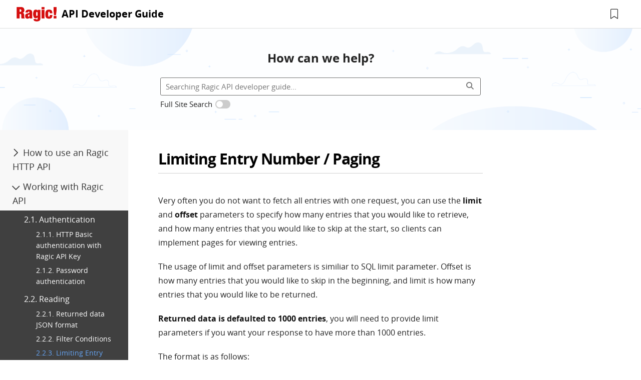

--- FILE ---
content_type: text/html;charset=utf-8
request_url: https://www.ragic.com/intl/en/doc-api/10/Limiting-Entry-Number-%252F-Paging
body_size: 14092
content:
<!DOCTYPE HTML>
<html lang="en">
<head>
  <!-- New Google Analytics 4 -->
<!-- Google tag (gtag.js) -->
<script async src="https://www.googletagmanager.com/gtag/js?id=G-L91LYMGF8W"></script>
<script nonce="zhqgOdDeqi">
  window.dataLayer = window.dataLayer || [];
  function gtag(){dataLayer.push(arguments);}
  gtag('js', new Date());

  gtag('config', 'G-L91LYMGF8W');
</script>

<title>Limiting Entry Number / Paging</title>
<meta http-equiv="Content-Type" content="text/html; charset=UTF-8">
<meta name="robots" content="index, follow">
<meta name="generator" content="Ragic">
<meta name="description" content="Very often you do not want to fetch all entries with one request, you can use the limit and offset parameters to specify how many entries that you would like to retrieve, and how many entries that you">
<meta property="og:title" content="Limiting Entry Number / Paging">
<meta property="og:type" content="article">
<meta property="og:site_name" content="Ragic" />
<meta property="og:description" content="Very often you do not want to fetch all entries with one request, you can use the limit and offset parameters to specify how many entries that you would like to retrieve, and how many entries that you">
<meta property="og:image" content="https://www.ragic.com/kb/ragicdl/null">
<meta property="og:url" content="https://www.ragic.com/intl/en/doc-api/10/Limiting-Entry-Number-%252F-Paging">
<meta name="twitter:card" content="summary"/>
<meta name="twitter:site" content="@Ragic">
<meta name="twitter:title" content="Limiting Entry Number / Paging">
<meta name="twitter:domain" content="www.ragic.com">
<meta name="twitter:description" content="Very often you do not want to fetch all entries with one request, you can use the limit and offset parameters to specify how many entries that you would like to retrieve, and how many entries that you">
<meta name="twitter:image" content="https://www.ragic.com/kb/ragicdl/null">
<meta name="application-name" content="Ragic">
<meta name="msapplication-TileColor" content="#f8f8f8">
<meta name="msapplication-TileImage" content="https://www.ragic.com/kb/ragicdl/null">
<link rel="canonical" href="https://www.ragic.com/intl/en/doc-api/10/Limiting-Entry-Number-%252F-Paging" />
<meta name="viewport" content="width=device-width, initial-scale=1">
  <link rel="stylesheet" type="text/css" href="/sims/css/fontFamily.css"><link rel="stylesheet" type="text/css" href="/sims/css/v5frame.css"/>
  <link rel="preload" href="/sims/img/kb-banner.webp" as="image">
  <link rel="stylesheet" href="/intl/common/fa6/css/all.min.css">
  <link rel="image_src" href="https://www.ragic.com/sims/img/ogimg_default.png" />
  <link rel="stylesheet" href="/sims/css/video-js.css">

  <script nonce="zhqgOdDeqi">
    (function() {
      fetch('/intl/en/getRedirectUrl.jsp?originalUrl='+encodeURIComponent(window.location.pathname+window.location.hash))
        .then(res => res.json())
        .then(data => {
          if(data.redirect){
            window.location.replace(data.redirect);
          }
        });
    })();
  </script>
  </head>
<body>
<link rel="stylesheet" href="/intl/common/indexv6.css?v=202601192225216969">
<script type="text/javascript" src="/sims/js/init.jsp?v=202601192225216969&en&componentName=template"></script>

<style nonce="zhqgOdDeqi">
    .video-js { width: 300px; height: 150px; }
    .vjs-fluid:not(.vjs-audio-only-mode) { padding-top: 56.25% }
</style>
<script nonce="zhqgOdDeqi">
    // Disable dynamic style injection by video.js to comply with CSP
    window.VIDEOJS_NO_DYNAMIC_STYLE = true;
</script>
<script type="text/javascript" src="/sims/js/video.min.js"></script>
<script type="text/javascript" src="/intl/common/sims_template.js?v=202601192225216969" crossorigin="anonymous"></script>
<link rel="stylesheet" type="text/css" href="/tailwindcss/output.min.css?v=202601192225216969" />
<header class="document-header box-sizing-border-box border-bottom" >
  <a href="/intl/en/doc-api" class="document-header-brand hover-decoration-none tw-flex tw-items-end tw-py-[12px]">
    <img src="/sims/img/logoRed_150x56.png" width="85" height="28" class="logo" alt="Ragic Logo" />
    <span class="document-header-title">API Developer Guide</span>
  </a>

  <nav class="d-none">
    <ul class="document-header-nav">
      <li><a class="document-header-nav-link" href="/intl/en/ragic-glossary">Glossary</a></li>
      <li><a class="document-header-nav-link" href="/intl/en/doc">Design Guide</a></li>
      <li><a class="document-header-nav-link" href="/intl/en/doc-user">User Guide</a></li>
      <li><a class="document-header-nav-link" href="/intl/en/doc-app">App Guide</a></li>
      <li><a class="document-header-nav-link" href="/intl/en/doc-kb">FAQ</a></li>
      <li><a class="document-header-nav-link" href="/intl/en/course">Learning Center</a></li>
      <li><a class="document-header-nav-link" href="https://www.ragic.com/intl/en/pricing">Pricing</a></li>
      <li><a class="document-header-nav-link" href="https://www.ragic.com/intl/en/about">About</a></li>
      <li><a class="document-header-nav-link" href="https://www.ragic.com/intl/en/home">Home</a></li>
      <li class="d-sm-none tw-ml-[18px]"><a class="thebutton tw-px-8 tw-py-0 tw-text-[1.4rem]" href="https://www.ragic.com/intl/en/register?">Free sign up</a></li>
    </ul>
  </nav>
  <div class="document-hamburger-container d-none">
    <div class="document-hambuger tw-text-[20px]" id="showDocLinknavIcon"><i class="fa-light fa-bookmark"></i></div>
    <div class="document-hambuger" id="showDocSidenavIcon"><i class="fas fa-bars tw-text-[20px]"></i></div>
    <div class="document-hambuger" id="hideDocSidenavIcon"><i class="fas fa-times tw-text-[20px]"></i></div>
  </div>
  </header>
<div id="document-link-menu-container" class="d-none">
    <div class="border-bottom"><a class="document-header-nav-link" href="/intl/en/ragic-glossary">Glossary</a></div>
    <div class="border-bottom"><a class="document-header-nav-link" href="/intl/en/doc">Design Guide</a></div>
    <div class="border-bottom"><a class="document-header-nav-link" href="/intl/en/doc-user">User Guide</a></div>
    <div class="border-bottom"><a class="document-header-nav-link" href="/intl/en/doc-app">App Guide</a></div>
    <div class="border-bottom"><a class="document-header-nav-link" href="/intl/en/doc-kb">FAQ</a></div>
    <div class="border-bottom"><a class="document-header-nav-link" href="/intl/en/course">Learning Center</a></div>
    <div class="border-bottom"><a class="document-header-nav-link" href="https://www.ragic.com/intl/en/pricing">Pricing</a></div>
    <div class="border-bottom"><a class="document-header-nav-link" href="https://www.ragic.com/intl/en/about">About</a></div>
    <div><a class="document-header-nav-link" href="https://www.ragic.com/intl/en/home">Home</a></div>
</div>
<div class="document-banner box-sizing-border-box">
  <div class="searchGuide">
    How can we help?</div>

  <!-- search bar -->
  <div class="searchbarContainer">
    <div class="tw-w-full tw-flex tw-relative">
      <input type="text" id="kbsearchbox"
             title="Search"
             class="kbsearchbox"
             value=""
             placeholder="Searching Ragic API developer guide..."
             data-searchfrom="api"
      />
      <div class="tw-flex tw-items-center tw-absolute tw-right-[6px]">
        <div class="tw-w-[31px] tw-text-[#777] tw-py-[4px] tw-px-[8px] tw-cursor-pointer" id="kbButton" title="Search"><i class="fa fa-search"></i></div>
      </div>
    </div>
    <div class="tw-flex tw-items-center tw-mt-[5px]">
      <span class="tw-mr-[6px]">Full Site Search</span>
      <label for="kbsearch-searchAll" class="switch tw-mr-[6px]">
        <input type="checkbox" id="kbsearch-searchAll">
        <span class="slider round"></span>
      </label>
    </div>
    </div>
</div>
<script nonce="zhqgOdDeqi">
if (localStorage.getItem('RAGIC_docSearchAll')) {
    const searchAll = $('kbsearch-searchAll');
    if (searchAll) {
        searchAll.checked = true;
    }
}

window.addEventListener('DOMContentLoaded', function() {
  if (window.self !== window.top) {
    const header = document.querySelector('.document-header');
    if (header) header.classList.add('d-none') ;

    const footer = document.querySelector('#homeFooter');
    if (footer) footer.classList.add('d-none') ;
  }

  const bodyWidth = document.body.clientWidth || document.documentElement.clientWidth;
  if (bodyWidth >= 992) {
    createTocOfArticle();
  }
});

let lastScrollTop = 0;
const scrollHandler = throttledFn(100, function() {
  const scrollTop=window.pageYOffset || document.documentElement.scrollTop || document.body.scrollTop || 0;
  const header = document.querySelector('.document-header');

  if (!header) {
      return;
  }

  const isScrollUp = scrollTop < lastScrollTop || scrollTop <= 0;
  if (isScrollUp) {
    //scroll up, show header
    header.style.transform = 'translateY(0)';
  } else {
    //scroll down, keeps reading, hide header
    header.style.transform = 'translateY(-100%)';
  }

  scrollStyleChange(isScrollUp);

  lastScrollTop = scrollTop;
});

if (window.innerWidth <= 991) {
  document.addEventListener('scroll', scrollHandler, {passive: true});
}

//minified throttledFn
function throttledFn(t,n){var e=0;return function(){var r=(new Date).getTime();if(!(r-e<t))return e=r,n.apply(this,arguments)}}

function scrollStyleChange(isScrollUp) {
    // glossary sticky 導覽列的 top 位置
    const glossaryNav = document.querySelector('.glossary-sticky')
    if (glossaryNav) {
        glossaryNav.style.top = isScrollUp ? '50px' : '0px';
    }
}
</script>
<div class="box-sizing-border-box">
  <div class="document-container">
    <!-- sidebar -->
    <div class="d-sm-none document-sidenav-container" id="document-sidenav-container">
    <aside class="document-sidenav">
    <ul class="doc-sidenav-l1">
      <li class='doc-sidenav-l1-item'><a class='tw-cursor-pointer doc-sidenav-l1-link hover-decoration-none'><i class='far fa-chevron-right'></i>How to use an Ragic HTTP API</a><ol class='doc-sidenav-l2'><li class='doc-sidenav-l2-item'><a href='/intl/en/doc-api/0/Ragic-REST-Web-Service-Interface' class='doc-sidenav-l2-link'>1.1.&nbsp;Ragic REST Web Service Interface</a><ol class='doc-sidenav-l3'></ol></li><li class='doc-sidenav-l2-item'><a href='/intl/en/doc-api/1/Using-cURL-to-access-HTTP-API' class='doc-sidenav-l2-link'>1.2.&nbsp;Using cURL to access HTTP API</a><ol class='doc-sidenav-l3'></ol></li><li class='doc-sidenav-l2-item'><a href='/intl/en/doc-api/35/Using-Postman-to-access-HTTP-API' class='doc-sidenav-l2-link'>1.3.&nbsp;Using Postman to access HTTP API</a><ol class='doc-sidenav-l3'></ol></li><li class='doc-sidenav-l2-item'><a href='/intl/en/doc-api/18/Finding-the-field-id-for-a-field' class='doc-sidenav-l2-link'>1.4.&nbsp;Finding the field id for a field</a><ol class='doc-sidenav-l3'></ol></li><li class='doc-sidenav-l2-item'><a href='/intl/en/doc-api/7/Finding-API-endpoints' class='doc-sidenav-l2-link'>1.5.&nbsp;Finding API endpoints</a><ol class='doc-sidenav-l3'></ol></li><li class='doc-sidenav-l2-item'><a href='/intl/en/doc-api/22/API-Limits' class='doc-sidenav-l2-link'>1.6.&nbsp;API Limits</a><ol class='doc-sidenav-l3'></ol></li><li class='doc-sidenav-l2-item'><a href='/intl/en/doc-api/45/Specify-API-Version' class='doc-sidenav-l2-link'>1.7.&nbsp;Specify API Version</a><ol class='doc-sidenav-l3'></ol></li></ol></li><li class='doc-sidenav-l1-item'><a class='tw-cursor-pointer doc-sidenav-l1-link expanded hover-decoration-none'><i class='far fa-chevron-right'></i>Working with Ragic API</a><ol class='doc-sidenav-l2 expanded'><li class='doc-sidenav-l2-item'><span class='doc-sidenav-l2-link'>2.1.&nbsp;Authentication</span><ol class='doc-sidenav-l3'><li class='doc-sidenav-l3-item'><a href='/intl/en/doc-api/24/HTTP-Basic-authentication-with-Ragic-API-Key' class='doc-sidenav-l3-link'>2.1.1.&nbsp;HTTP Basic authentication with Ragic API Key</a></li><li class='doc-sidenav-l3-item'><a href='/intl/en/doc-api/5/Password-authentication' class='doc-sidenav-l3-link'>2.1.2.&nbsp;Password authentication</a></li></ol></li><li class='doc-sidenav-l2-item'><span class='doc-sidenav-l2-link'>2.2.&nbsp;Reading</span><ol class='doc-sidenav-l3'><li class='doc-sidenav-l3-item'><a href='/intl/en/doc-api/8/Returned-data-JSON-format' class='doc-sidenav-l3-link'>2.2.1.&nbsp;Returned data JSON format</a></li><li class='doc-sidenav-l3-item'><a href='/intl/en/doc-api/9/Filter-Conditions' class='doc-sidenav-l3-link'>2.2.2.&nbsp;Filter Conditions</a></li><li class='doc-sidenav-l3-item'><a href='/intl/en/doc-api/10/Limiting-Entry-Number-%2F-Paging' class='doc-sidenav-l3-link active'>2.2.3.&nbsp;Limiting Entry Number / Paging</a></li><li class='doc-sidenav-l3-item'><a href='/intl/en/doc-api/11/Sorting-and-ordering' class='doc-sidenav-l3-link'>2.2.4.&nbsp;Sorting and ordering</a></li><li class='doc-sidenav-l3-item'><a href='/intl/en/doc-api/12/Callback-Function-(JSONP)' class='doc-sidenav-l3-link'>2.2.5.&nbsp;Callback Function (JSONP)</a></li><li class='doc-sidenav-l3-item'><a href='/intl/en/doc-api/13/Field-Naming' class='doc-sidenav-l3-link'>2.2.6.&nbsp;Field Naming</a></li><li class='doc-sidenav-l3-item'><a href='/intl/en/doc-api/25/Other-GET-parameters' class='doc-sidenav-l3-link'>2.2.7.&nbsp;Other GET parameters</a></li><li class='doc-sidenav-l3-item'><a href='/intl/en/doc-api/28/Retrieving-uploaded-files-images-and-email-attachments' class='doc-sidenav-l3-link'>2.2.8.&nbsp;Retrieving uploaded files, images and e-mail attachments</a></li><li class='doc-sidenav-l3-item'><a href='/intl/en/doc-api/34/Retrieving-HTML-PDF-Excel-Mail-Merge-and-Custom-Print-Report-of-a-record' class='doc-sidenav-l3-link'>2.2.9.&nbsp;Retrieving HTML, PDF, Excel, Mail Merge and Custom Print Report of a record</a></li></ol></li><li class='doc-sidenav-l2-item'><span class='doc-sidenav-l2-link'>2.3.&nbsp;Writing</span><ol class='doc-sidenav-l3'><li class='doc-sidenav-l3-item'><a href='/intl/en/doc-api/15/Creating-a-New-Entry' class='doc-sidenav-l3-link'>2.3.1.&nbsp;Creating a New Entry</a></li><li class='doc-sidenav-l3-item'><a href='/intl/en/doc-api/16/Modifying-an-Entry' class='doc-sidenav-l3-link'>2.3.2.&nbsp;Modifying an Entry</a></li><li class='doc-sidenav-l3-item'><a href='/intl/en/doc-api/26/Create-%2F-Update-Parameters' class='doc-sidenav-l3-link'>2.3.3.&nbsp;Create / Update Parameters</a></li><li class='doc-sidenav-l3-item'><a href='/intl/en/doc-api/20/Deleting-an-entry' class='doc-sidenav-l3-link'>2.3.4.&nbsp;Deleting an entry</a></li><li class='doc-sidenav-l3-item'><a href='/intl/en/doc-api/29/Upload-files-and-images' class='doc-sidenav-l3-link'>2.3.5.&nbsp;Upload files and images</a></li><li class='doc-sidenav-l3-item'><a href='/intl/en/doc-api/40/Comment' class='doc-sidenav-l3-link'>2.3.6.&nbsp;Comment</a></li><li class='doc-sidenav-l3-item'><a href='/intl/en/doc-api/41/Import-From-URL' class='doc-sidenav-l3-link'>2.3.7.&nbsp;Import From URL</a></li><li class='doc-sidenav-l3-item'><a href='/intl/en/doc-api/42/Lock%2FUnlock' class='doc-sidenav-l3-link'>2.3.8.&nbsp;Lock/Unlock</a></li><li class='doc-sidenav-l3-item'><a href='/intl/en/doc-api/44/Execute-Action-Button' class='doc-sidenav-l3-link'>2.3.9.&nbsp;Execute Action Button</a></li></ol></li><li class='doc-sidenav-l2-item'><a href='/intl/en/doc-api/17/API-Request-Error-Response' class='doc-sidenav-l2-link'>2.4.&nbsp;API Request Error Response</a><ol class='doc-sidenav-l3'></ol></li><li class='doc-sidenav-l2-item'><a href='/intl/en/doc-api/21/Sample-code' class='doc-sidenav-l2-link'>2.5.&nbsp;Sample code</a><ol class='doc-sidenav-l3'></ol></li><li class='doc-sidenav-l2-item'><span class='doc-sidenav-l2-link'>2.6.&nbsp;Common Questions</span><ol class='doc-sidenav-l3'><li class='doc-sidenav-l3-item'><a href='/intl/en/doc-api/36/Common-Q&A' class='doc-sidenav-l3-link'>2.6.1.&nbsp;Common Q&A</a></li><li class='doc-sidenav-l3-item'><a href='/intl/en/doc-api/38/Common-Questions-For-API-Parameter' class='doc-sidenav-l3-link'>2.6.2.&nbsp;Common Questions For API Parameter</a></li></ol></li><li class='doc-sidenav-l2-item'><a href='/intl/en/doc-api/39/Mass-Operation' class='doc-sidenav-l2-link'>2.7.&nbsp;Mass Operation</a><ol class='doc-sidenav-l3'></ol></li></ol></li><li class='doc-sidenav-l1-item'><a class='tw-cursor-pointer doc-sidenav-l1-link hover-decoration-none'><i class='far fa-chevron-right'></i>Using Webhook to notify you about changes</a><ol class='doc-sidenav-l2'><li class='doc-sidenav-l2-item'><a href='/intl/en/doc-api/32/What-is-a-webhook' class='doc-sidenav-l2-link'>3.1.&nbsp;What is a webhook</a><ol class='doc-sidenav-l3'></ol></li><li class='doc-sidenav-l2-item'><a href='/intl/en/doc-api/33/Webhook-on-Ragic' class='doc-sidenav-l2-link'>3.2.&nbsp;Webhook on Ragic</a><ol class='doc-sidenav-l3'></ol></li><li class='doc-sidenav-l2-item'><a href='/intl/en/doc-api/43/Webhook-Signature' class='doc-sidenav-l2-link'>3.3.&nbsp;Webhook Signature</a><ol class='doc-sidenav-l3'></ol></li></ol></li></ul>
    </aside>
    </div>
    
    <!-- article content -->
    <div id="documentArticleContainer" class="document-main document-article">
      <div class="document-article-title-container">
        <h1 class="document-article-title">Limiting Entry Number / Paging</h1>
      </div>

      <div class="lblockArticle">
        <p class='docp'><p class="docp">Very often you do not want to fetch all entries with one request, you can use the <b>limit</b> and <b>offset</b> parameters to specify how many entries that you would like to retrieve, and how many entries that you would like to skip at the start, so clients can implement pages for viewing entries.</p>

<p class="docp">The usage of limit and offset parameters is similiar to SQL limit parameter. Offset is how many entries that you would like to skip in the beginning, and limit is how many entries that you would like to be returned.</p>

<p class="docp"><b>Returned data is defaulted to 1000 entries</b>, you will need to provide limit parameters if you want your response to have more than 1000 entries.</p>

<p class="docp">The format is as follows:</p>

<pre>limit=<limit>&amp;offset=<offset>
</offset></limit></pre>

The <b>offset</b> parameter is the number of entries that should be skipped before returning, used for going through pages that has been retrieved. The <b>limit</b> parameter is the max number of records that should be returned per call.

For example the below call will skip the first <b>5</b> entries, and return 6 ~ 13, a total of <b>8</b> entries.

<pre>
curl --get -d "limit=8" \
-d "offset=5" \
-H "Authorization:Basic YOUR_API_KEY_GOES_HERE" \
-d api \
https://www.ragic.com/demo/sales/1

</pre>

<p class="docp"><img src="https://www.ragic.com/sims/file.jsp?a=kb&amp;f=Screen+Shot+2022-08-15+at+4.56.08+PM1.png" width="1700" height="572"></p>
</p>
      </div>

      <div class="articleToolBar">
        <a id="scrolltotop" class="tw-cursor-pointer tw-text-[#06c]">Top of Page</a>
        <a href="/intl/en/doc-api">Table of Contents</a>
        <a id="shareFeedback" class="tw-cursor-pointer tw-text-[#06c]">Provide feedback</a>
      </div>

      <div id="feedbackBlock" class="lblock tw-hidden">
        <div class="floatingBox" id="feedback">
    <div class="feedbackTitle">
        <i class="fa-light fa-comment-pen tw-text-[#8BBEFF] tw-mr-[10px]"></i>Share your feedback with Ragic</div>
    <form class="feedbackForm" method="post" enctype="multipart/form-data">
        <input type="hidden" name="CSRF" value="adnA" />
        <div class="feedbackFormBlock">
            <h2 class="tw-mb-[2rem] required-label">
                What would you like to tell us?<span class="tips">（required, multi select）</span>
            </h2>

            <div class="suggestionOptionsBlock">
                <label><input type="checkbox" name="suggestion" value="The content is hard to understand">The content is hard to understand</label>
                <label><input type="checkbox" name="suggestion" value="Spelling or grammar issues ">Spelling or grammar issues </label>
                <label><input type="checkbox" name="suggestion" value="The explanation is too brief">The explanation is too brief</label>
                <label><input type="checkbox" name="suggestion" value="Not enough usage examples">Not enough usage examples</label>
                <label><input type="checkbox" name="suggestion" value="Not enough visuals">Not enough visuals</label>
                <label><input type="checkbox" name="suggestion" value="Other suggestions">Other suggestions</label>
            </div>
        </div>
        <div class="feedbackFormBlock">
            <h2 class="tw-mb-[2rem] required-label">Please provide detailed explanations for the selected items above:</h2>
            <textarea id="detailedExplanation" name="detailedExplanation"></textarea>
        </div>
        <div class="feedbackFormBlock uploadImgBlock">
            <div class="uploadImgActionBlock">
                <h2>Screenshots to help us better understand your feedback:</h2>
                <label for="screenshotInput">
                    <div class="feedbackFormUploadButton">Upload</div>
                </label>
                <input type="file" multiple id="screenshotInput" accept="image/*" name="uploadImg">
            </div>
            <div id="previewArea" class="tw-hidden feedbackFormImgPreviewArea"></div>
        </div>
        <div class="feedbackFormBlock">
            <label>Email</label>
            <input type="text" name="email" placeholder="optional">
        </div>
        <div class='g-recaptcha feedbackFormRecaptcha' data-sitekey='6LcsNw8UAAAAABbMWBJTWNCx5oTkh0lIkDBo7SFj'></div>
        <script src='https://www.google.com/recaptcha/api.js?hl=en'></script>

        <div class="feedbackFormButtonBlock">
            <button id="feedbackFormCancelButton" type="button">Cancel</button>
            <button id="feedbackFormSubmitButton" class="tw-bg-[#CCCCCC]" type="submit" disabled>Submit</button>
        </div>

    </form>
    <div class="feedbackMessage tw-hidden">
        <img src="/intl/common/img/smile_face.svg">Thank you for your valuable feedback!</div>

</div>


<script nonce="zhqgOdDeqi">
    const feedback = document.getElementById('feedback');
    const screenshotInput = document.getElementById('screenshotInput');
    const previewArea = document.getElementById('previewArea');
    const feedbackFormCancelButton = document.getElementById('feedbackFormCancelButton');
    const feedbackFormSubmitButton = document.getElementById('feedbackFormSubmitButton');
    const feedbackTitle = document.querySelector('.feedbackTitle');
    const feedbackForm = document.querySelector('.feedbackForm');
    const feedbackMessage = document.querySelector('.feedbackMessage');
    const suggestionCheckboxes = document.querySelectorAll('input[name="suggestion"]');
    const feedbackTextarea = document.querySelector('.feedbackFormBlock textarea');
    const uploadImgBlock = document.querySelector('.uploadImgBlock');
    let fileList = [];


    const SubmitButtonState = Object.freeze({
        LOADING: 'loading',
        ENABLED: 'enabled',
        DISABLED: 'disabled'
    });
    function setSubmitButtonState(state) {
        switch (state) {
            case SubmitButtonState.LOADING:
                feedbackFormSubmitButton.innerHTML = `<i class="fad fa-spinner-third fa-spin"></i>`;
                feedbackFormSubmitButton.disabled = true;
                break;
            case SubmitButtonState.ENABLED:
                feedbackFormSubmitButton.innerHTML = "Submit";
                feedbackFormSubmitButton.disabled = false;
                break;
            case SubmitButtonState.DISABLED:
                feedbackFormSubmitButton.innerHTML = "Submit";
                feedbackFormSubmitButton.disabled = true;
                break;
        }
    }
    feedbackTextarea.addEventListener('input', ()=> {
            let rows =  Math.max(3, feedbackTextarea.value.split('\n').length);
            feedbackTextarea.setAttribute("rows", rows)
            setSubmitButtonState(checkAllRequiredFieldComplete() ? SubmitButtonState.ENABLED : SubmitButtonState.DISABLED);
        }
    );

    suggestionCheckboxes.forEach(checkbox => {
        checkbox.addEventListener('change', () => {
            setSubmitButtonState(checkAllRequiredFieldComplete() ? SubmitButtonState.ENABLED : SubmitButtonState.DISABLED);
        });
    });

    function checkAllRequiredFieldComplete() {
        const anyChecked = Array.from(suggestionCheckboxes).some(checkbox => checkbox.checked);
        const feedbackTextareaNotEmpty = feedbackTextarea.value.trim().length != 0;
        return anyChecked && feedbackTextareaNotEmpty;
    }

    screenshotInput.addEventListener('change', () => {
        const selectedFiles = Array.from(screenshotInput.files);
        selectedFiles.forEach(file => {
            const alreadyAdded = fileList.some(f =>  {
                return f.name === file.name && f.size === file.size ;
            });
            if (!alreadyAdded) {
                fileList.push(file);
            }
        });
        renderPreviews();
    });
    feedbackFormCancelButton.addEventListener('click', ()=> {
        feedbackForm.reset();
        setSubmitButtonState(SubmitButtonState.DISABLED);
        feedback.parentElement.classList.add('tw-hidden');
    }) ;
    feedbackFormSubmitButton.addEventListener('click', (e)=> {
        e.preventDefault();
        const checkedSuggestions = document.querySelectorAll('input[name="suggestion"]:checked');
        if (checkedSuggestions.length === 0) {
            return;
        }
        if (window['grecaptcha'].getResponse().trim().length === 0) {
            alert(lm['reCAPTCHAErrorMessage']);
            return;
        }



        setSubmitButtonState(SubmitButtonState.LOADING);
        const formData = new FormData(feedbackForm);
        fileList.forEach(file => {
            formData.append('screenshots', file);
        });

        formData.append("recaptchaRes", window['grecaptcha'].getResponse().trim());
        formData.append('url', "https://www.ragic.com"+"/intl/en/doc-api/10/Limiting-Entry-Number-%252F-Paging");
        formData.append('lang', "en");

        fetch('/sims/sendFeedbackEmail.jsp', {
            method: 'POST',
            body: formData,
        })
        .then(response => {
            setSubmitButtonState(SubmitButtonState.ENABLED);
            feedbackTitle.classList.add('tw-hidden');
            feedbackForm.classList.add('tw-hidden');
            feedbackMessage.classList.remove('tw-hidden');
        })
    }) ;

    function renderPreviews() {
        if (fileList.length > 0) {
            previewArea.classList.remove('tw-hidden') ;
        }
        else {
            previewArea.classList.add('tw-hidden') ;
        }
        previewArea.innerHTML = '';


        // FileReader is async and may return out of order.
        // So we use promise to ensure images are previewed in fileList order;
        const readPromises = fileList.map(file => {
            return new Promise((resolve) => {
                const reader = new FileReader();
                reader.onload = () => resolve({ file, dataUrl: reader.result });
                reader.readAsDataURL(file);
            });
        });

        Promise.all(readPromises).then(results => {
            results.forEach(({ file, dataUrl }, index) => {
                const wrapper = document.createElement('div');
                wrapper.style.position = 'relative';
                wrapper.style.display = 'inline-block';

                const img = document.createElement('img');
                img.src = dataUrl;

                const btn = document.createElement('button');
                btn.textContent = '×';
                btn.onclick = () => {
                    fileList.splice(index, 1);
                    renderPreviews();
                };

                wrapper.appendChild(img);
                wrapper.appendChild(btn);
                previewArea.appendChild(wrapper);
            });
        });
    }

    function removeImage(index) {
        fileList.splice(index, 1);
        renderPreviews();
    }

</script></div>
      
      </div>
    
    <!-- table of contents (copy from docSidebar by js) -->
    <div class="document-toc-container">
      <aside class="document-toc-container-inner">
        <ul id="document-toc" class="document-toc"></ul>
      </aside>
    </div>
    
  </div>
</div>

<script nonce="zhqgOdDeqi">
function toggleSidenavList(event) {
  const target = event.target;
  if (!target.classList.contains('doc-sidenav-l1-link')) {
    return;
  }

  const parent = target.parentElement;
  const listElement = parent.querySelector('ol');
  target.classList.toggle('expanded');
  if (listElement) listElement.classList.toggle('expanded');
}

for (let topic of document.getElementsByClassName('doc-sidenav-l1')) {
  topic.addEventListener('click', toggleSidenavList);
}

let scrolltotop = document.getElementById('scrolltotop');
if (scrolltotop) {
  scrolltotop.addEventListener('click', ()=>{bodyScrollTo(0);});
}

let shareFeedbackButton = document.getElementById('shareFeedback') ;
if (shareFeedbackButton) {
  shareFeedbackButton.addEventListener('click', ()=>{
    $('feedbackBlock').classList.remove('tw-hidden') ;
  })
}
</script>
<div id="homeFooter" class="lblock tw-bg-white tw-bg-opacity-90">

  <div class="lblockInLarge homeFooter">
    <div class="homeFooterRegisterDiv !tw-mb-0">
      <h2 id="footerTitle" class="homeFontSizeLarge" >
        Start Ragic for free</h2>
      <div class="footerRegisterButtonDiv homeFooterDivBlock tw-mr-0">
        <button class="registerButtonTemplate createAccountButton signUpButton">Create account</button>
        <div id="googleOAuth" class="clearfix googleopenid registerButtonTemplate tw-flex tw-justify-center tw-bg-white tw-py-[13px] tw-px-[20px] !tw-mt-8 !tw-mx-0 !tw-mb-0 tw-w-[220px] tw-border-solid tw-rounded-[5px] tw-border-[0.5px] tw-border-[#ccc]">
          <svg class="tw-float-left tw-mt-[2px]" width="18" height="18"><path d="M17.64,9.20454545 C17.64,8.56636364 17.5827273,7.95272727 17.4763636,7.36363636 L9,7.36363636 L9,10.845 L13.8436364,10.845 C13.635,11.97 13.0009091,12.9231818 12.0477273,13.5613636 L12.0477273,15.8195455 L14.9563636,15.8195455 C16.6581818,14.2527273 17.64,11.9454545 17.64,9.20454545 L17.64,9.20454545 Z" fill="#4285F4"></path><path d="M9,18 C11.43,18 13.4672727,17.1940909 14.9563636,15.8195455 L12.0477273,13.5613636 C11.2418182,14.1013636 10.2109091,14.4204545 9,14.4204545 C6.65590909,14.4204545 4.67181818,12.8372727 3.96409091,10.71 L0.957272727,10.71 L0.957272727,13.0418182 C2.43818182,15.9831818 5.48181818,18 9,18 L9,18 Z" fill="#34A853"></path><path d="M3.96409091,10.71 C3.78409091,10.17 3.68181818,9.59318182 3.68181818,9 C3.68181818,8.40681818 3.78409091,7.83 3.96409091,7.29 L3.96409091,4.95818182 L0.957272727,4.95818182 C0.347727273,6.17318182 0,7.54772727 0,9 C0,10.4522727 0.347727273,11.8268182 0.957272727,13.0418182 L3.96409091,10.71 L3.96409091,10.71 Z" fill="#FBBC05"></path><path d="M9,3.57954545 C10.3213636,3.57954545 11.5077273,4.03363636 12.4404545,4.92545455 L15.0218182,2.34409091 C13.4631818,0.891818182 11.4259091,0 9,0 C5.48181818,0 2.43818182,2.01681818 0.957272727,4.95818182 L3.96409091,7.29 C4.67181818,5.16272727 6.65590909,3.57954545 9,3.57954545 L9,3.57954545 Z" fill="#EA4335"></path></svg>
          <div class="tw-float-left !tw-ml-[10px] !tw-my-0 !tw-mr-0 tw-text-[#888] tw-text-[14px] tw-clear-none">Sign up with Google</div>
        </div>
      </div><br>
      <div id="footerBasicInfoInRegisterDiv" class="hide !tw-m-0">
        Ragic, Inc.<br>
        <a href="tel:+18886668037">1-888-666-8037</a><br>
        <a href="mailto:info@ragic.com">info@ragic.com</a><br>
          </div>
    </div>

    <div class="homeFooterURLDiv !tw-mb-0">
      <div>
        <div class="homeFooterDivBlock">
          Product<br>
          <a href="/intl/en/pricing">Pricing</a><br>
          <a href="/intl/en/doc/123/on-premises-installation">On-Premise</a><br>
          <a href="/intl/en/product-cloud-security">Security</a><br>
          <a href="/intl/en/product">Ragic Features</a><br>
          <a href="/intl/en/compare">Compare</a><br>
          </div><br>
        <div class="homeFooterDivBlock !tw-mb-0">
          Resources<br>
          <a href="/intl/en/course">Learning Center</a><br>
          <a href="/intl/en/webinar">Webinars</a><br>
          <a href="/intl/en/blog/majorType/Case-Studies">Case Studies</a><br>
          <a href="/intl/en/product-intro-partners">Partner Program</a><br>
          <a href="/intl/en/product-education">Educator Program</a><br>
          <a href="/intl/en/doc-kb">FAQ</a><br>
          <a href="/intl/en/erp-glossary">ERP Basics</a><br>
          </div>
      </div>
      <div class="homeFooterUseCases">
        Use Cases<br>
        <a href="/intl/en/course/use-cases/sales">Sales</a><br>
        <a href="/intl/en/course/use-cases/inventory">Inventory</a><br>
        <a href="/intl/en/course/use-cases/purchasing">Purchasing</a><br>
        <a href="/intl/en/course/use-cases/production">Production</a><br>
        <a href="/intl/en/course/use-cases/barcode">Barcode</a><br>
        <a href="/intl/en/course/use-cases/human-resource">Human Resource</a><br>
        <a href="/intl/en/course/use-cases/project-management">Project Management</a><br>
        <a href="/intl/en/course/use-cases/marketing">Marketing</a><br>
        <a href="/intl/en/course/use-cases/finance-&-accounting">Finance & Accounting</a><br>
        <a href="/intl/en/course/use-cases/support">Support</a><br>
        <a href="/intl/en/course/use-cases/administration">Administration</a><br>
        <a href="/intl/en/course/use-cases/mis">MIS</a><br>
        <a href="/intl/en/course/use-cases/r&d">R&D</a><br>
      </div>
      <div class="homeFooterAboutUs">
        About Us<br>
        <a href="/intl/en/blog/276/get-to-know-ragic-essential-FAQ">Ragic Quick Guide</a><br>
        <a href="/intl/en/about">Why We Created Ragic</a><br>
        <a href="/intl/en/blog" target="_blank">Blog</a><br>
        <a href="https://community.ragic.com/">Community</a><br>
        <a href="/intl/en/whats-new">What's New?</a><br>
        <a href="mailto:info@ragic.com">Contact Us</a><br>

        <div id="homeFooterSocialMedia" class="homeFooterDivBlock !tw-mt-8 tw-flex tw-items-center">
          <span><a class="svgLink" href="https://www.facebook.com/ragicdb" target="_blank">
          <svg xmlns="http://www.w3.org/2000/svg" width="23" height="23" viewBox="0 0 512 512">
            <title id="facebook-icon">Facebook</title>
            <path d="M504 256C504 119 393 8 256 8S8 119 8 256c0 123.78 90.69 226.38 209.25 245V327.69h-63V256h63v-54.64c0-62.15 37-96.48 93.67-96.48 27.14 0 55.52 4.84 55.52 4.84v61h-31.28c-30.8 0-40.41 19.12-40.41 38.73V256h68.78l-11 71.69h-57.78V501C413.31 482.38 504 379.78 504 256z"/>
          </svg>
        </a></span>
          <span><a class="svgLink tw-h-[46px]" href="https://www.instagram.com/ragic" target="_blank" rel="noopener noreferrer nofollow">
           <svg xmlns="http://www.w3.org/2000/svg" width="21" height="21" viewBox="0 0 448 512">
             <title id="instagram-icon">Instagram</title>
             <path d="M224.1 141c-63.6 0-114.9 51.3-114.9 114.9s51.3 114.9 114.9 114.9S339 319.5 339 255.9 287.7 141 224.1 141zm0 189.6c-41.1 0-74.7-33.5-74.7-74.7s33.5-74.7 74.7-74.7 74.7 33.5 74.7 74.7-33.6 74.7-74.7 74.7zm146.4-194.3c0 14.9-12 26.8-26.8 26.8-14.9 0-26.8-12-26.8-26.8s12-26.8 26.8-26.8 26.8 12 26.8 26.8zm76.1 27.2c-1.7-35.9-9.9-67.7-36.2-93.9-26.2-26.2-58-34.4-93.9-36.2-37-2.1-147.9-2.1-184.9 0-35.8 1.7-67.6 9.9-93.9 36.1s-34.4 58-36.2 93.9c-2.1 37-2.1 147.9 0 184.9 1.7 35.9 9.9 67.7 36.2 93.9s58 34.4 93.9 36.2c37 2.1 147.9 2.1 184.9 0 35.9-1.7 67.7-9.9 93.9-36.2 26.2-26.2 34.4-58 36.2-93.9 2.1-37 2.1-147.8 0-184.8zM398.8 388c-7.8 19.6-22.9 34.7-42.6 42.6-29.5 11.7-99.5 9-132.1 9s-102.7 2.6-132.1-9c-19.6-7.8-34.7-22.9-42.6-42.6-11.7-29.5-9-99.5-9-132.1s-2.6-102.7 9-132.1c7.8-19.6 22.9-34.7 42.6-42.6 29.5-11.7 99.5-9 132.1-9s102.7-2.6 132.1 9c19.6 7.8 34.7 22.9 42.6 42.6 11.7 29.5 9 99.5 9 132.1s2.7 102.7-9 132.1z"/>
           </svg>
        </a></span>
          <span><a class="svgLink" href="https://www.youtube.com/user/ragicvideo" target="_blank">
          <svg xmlns="http://www.w3.org/2000/svg" width="24" height="17" viewBox="0 0 576 512">
            <title id="youtube-icon">YouTube</title>
            <path d="M549.655 124.083c-6.281-23.65-24.787-42.276-48.284-48.597C458.781 64 288 64 288 64S117.22 64 74.629 75.486c-23.497 6.322-42.003 24.947-48.284 48.597-11.412 42.867-11.412 132.305-11.412 132.305s0 89.438 11.412 132.305c6.281 23.65 24.787 41.5 48.284 47.821C117.22 448 288 448 288 448s170.78 0 213.371-11.486c23.497-6.321 42.003-24.171 48.284-47.821 11.412-42.867 11.412-132.305 11.412-132.305s0-89.438-11.412-132.305zm-317.51 213.508V175.185l142.739 81.205-142.739 81.201z"/>
          </svg>
        </a></span>
          <span><a class="svgLink" href="https://twitter.com/ragic" target="_blank">
          <svg xmlns="http://www.w3.org/2000/svg" width="20" height="20" viewBox="0 0 448 512">
            <title id="twitter-icon">Twitter</title>
            <path d="M64 32C28.7 32 0 60.7 0 96V416c0 35.3 28.7 64 64 64H384c35.3 0 64-28.7 64-64V96c0-35.3-28.7-64-64-64H64zm297.1 84L257.3 234.6 379.4 396H283.8L209 298.1 123.3 396H75.8l111-126.9L69.7 116h98l67.7 89.5L313.6 116h47.5zM323.3 367.6L153.4 142.9H125.1L296.9 367.6h26.3z"/>
          </svg>
        </a></span>
        <span><a class="svgLink" href="https://www.linkedin.com/company/ragic" target="_blank">
          <svg xmlns="http://www.w3.org/2000/svg" width="21" height="21" viewBox="0 0 448 512">
            <title id="linkedin-icon">LinkedIn</title>
            <path d="M416 32H31.9C14.3 32 0 46.5 0 64.3v383.4C0 465.5 14.3 480 31.9 480H416c17.6 0 32-14.5 32-32.3V64.3c0-17.8-14.4-32.3-32-32.3zM135.4 416H69V202.2h66.5V416zm-33.2-243c-21.3 0-38.5-17.3-38.5-38.5S80.9 96 102.2 96c21.2 0 38.5 17.3 38.5 38.5 0 21.3-17.2 38.5-38.5 38.5zm282.1 243h-66.4V312c0-24.8-.5-56.7-34.5-56.7-34.6 0-39.9 27-39.9 54.9V416h-66.4V202.2h63.7v29.2h.9c8.9-16.8 30.6-34.5 62.9-34.5 67.2 0 79.7 44.3 79.7 101.9V416z"/>
        </svg>
        </a></span>
        </div>
        <br>
        <div class="!tw-mb-0">
          <a href="https://itunes.apple.com/us/app/ragic/id975113762?mt=8&amp;uo=6&amp;at=&amp;ct=" target="itunes_store">
            <img loading="lazy" class="tw-w-[125px] tw-mb-[6px]"  alt="Download on the App Store" src="https://www.ragic.com/intl/common/img/home/en_iOS_172x60.png?1" width="172" height="60">
          </a><br>
          <a href="https://play.google.com/store/apps/details?id=com.ragic.ragicclouddb">
            <img loading="lazy" class="tw-w-[125px]" alt="Get it on Google Play" src="https://www.ragic.com/intl/common/img/home/en_Android_172x60.png?1" width="172" height="60">
          </a>
        </div>
        <div id="footerBasicInfoInURLDiv" class="hide !tw-mt-10 !mx-0 !mb-0">
          Ragic, Inc.<br>
          <a href="tel:+18886668037">1-888-666-8037</a><br>
            </div>
      </div>
    </div>
  </div>
  <div class="lblock homeFooterAdditionalInfo">
    <a href="/sims/reg/tos.html" rel="nofollow" target=_blank>Terms of Service</a> | <a href="/sims/reg/privacy.html" rel="nofollow" target=_blank>Privacy Policy</a></div>
</div>
<div id="homeDrop">

  <div id="profileDrop" class="!tw-hidden">

    <ul>
      <li><h3>PERSONAL</h3></li>
      <li><a id="changePwd" href="javascript:void(0);">Change Password</a></li>
      <li>Language: <select id="changeLanguage" name="lang" title="Select Language" class="!tw-text-[10px] !tw-my-0 !tw-mr-[20px] !tw-ml-[10px]">
        <option value="en">English</option>        <option value="zh-TW">繁體中文</option>        <option value="zh-CN">简体中文</option>        <option value="ja">日本語</option>        <option value="es">Español</option>        <option value="fr">Français</option></select></li>
      <li><a href="/sims/reg/logout.jsp">Sign Out</a></li>
    </ul>


    </div>

  <div id="learnDrop" class="!tw-hidden">
    <ul>
      <li><h3>RESOURCES</h3></li>
      <li><a href='https://www.ragic.com/intl/en/doc' rel="nofollow">User Guide</a></li>
      <li><a id="ragic-intro-slides" href='javascript:void(0);' rel="nofollow">Ragic Intro Slides</a></li>
      <li><a href='https://www.ragic.com/intl/en/doc-api' rel="nofollow">Developer API</a></li>
      <li><a href='https://www.ragic.com/intl/en/doc-kb/71/Glossary' rel="nofollow">Glossary</a></li>
      <li id="whats-new"><a href='javascript:void(0);'>What's New?</a>
        <span id="whatsnewBubble" class="tw-bg-[#dd0000] tw-text-[#fff] tw-px-[5px] tw-pt-[1px] tw-pb-[2px] tw-rounded-[5px] tw-text-[12px]">1</span>
        </li>
    </ul>
    <ul>
      <li><h3>IMPORTANT CONCEPTS</h3></li>
      <li><a id="getting-started" href='javascript:void(0);' rel="nofollow">How to get started?</a></li>
      <li><a target="_blank" href='https://www.ragic.com/intl/en/doc/2/Listing-page-and-Form-pages' rel="nofollow">Listing & Form</a></li>
      <li><a target="_blank" href='https://www.ragic.com/intl/en/doc/7/Creating-subtables' rel="nofollow">Subtables</a></li>
      <li><a target="_blank" href='https://www.ragic.com/intl/en/doc/18/Formulas' rel="nofollow">Formulas</a></li>
      <li><a target="_blank" href='https://www.ragic.com/intl/en/doc/31/Link-&-load' rel="nofollow">Link & Load</a></li>
      <li><a target="_blank" href='https://www.ragic.com/intl/en/doc/32/Multiple-versions' rel="nofollow">Multiple Versions</a></li>
      <li><a target="_blank" href='https://www.ragic.com/intl/en/doc/44/Mass-editing' rel="nofollow">Mass Editing</a></li>
      <li><a target="_blank" href='https://www.ragic.com/intl/en/doc-kb' rel="nofollow">FAQ</a></li>
    </ul>
  </div>


  <div id="notifyDrop" class="!tw-hidden tw-min-w-[300px] tw-max-w-[500px] tw-max-h-[800px]">
    <ul id="notifyDropContent" class="tw-w-full tw-m-0">
    </ul>
  </div>

</div>

<script nonce="zhqgOdDeqi">
  document.getElementById("profileDrop").addEventListener("click", event => { ctrl.dropWin = true; });
  document.getElementById("profileDrop").addEventListener("mouseover", event => mDropWin($('profileNav',event.target)));
  document.getElementById("profileDrop").addEventListener("mouseover", event => mDropWin($('profileNav',event.target,true)));

  document.getElementById("changePwd").addEventListener("click", event => {
    floatWin(function(){
      return '/sims/reg/changePwd.jsp';
    },null,'Change Password',true);
  });

  document.getElementById("changeLanguage").addEventListener("mouseout", event => cancelEventBubble(event));
  document.getElementById("changeLanguage").addEventListener("change", event => changeLang(event.target, "guest account"));

  document.getElementById("learnDrop").addEventListener("click", event => { ctrl.dropWin = true; });
  document.getElementById("learnDrop").addEventListener("mouseover", event => mDropWin($('learnNav',event.target)));
  document.getElementById("learnDrop").addEventListener("mouseover", event => mDropWin($('learnNav',event.target,true)));

  document.getElementById("ragic-intro-slides").addEventListener("click", event => loadSlide('129968629'));
  document.getElementById("whats-new").addEventListener("click", event => showMsg('/sims/news.jsp',350,true,true));
  document.getElementById("getting-started").addEventListener("click", event => docWinMsg('default'));
</script><script nonce="zhqgOdDeqi">

  if(location.hash=='#autologout'){
    floatWin(null,'Your user account has logged in on another browser, and this session will be logged out.');
  }
  var selectedlang='en';
  //set lang
  var langs=document.getElementsByName('lang'),_i,_j;
  for(_i=0;_i<langs.length;_i++) {
    if(!langs[_i].options) continue;
    for(_j=0;_j<langs[_i].options.length;_j++){
      if(langs[_i].options[_j].value==selectedlang) langs[_i].options[_j].selected=true;
    }
  }
  window['langv5']='en';

  window.addEventListener('DOMContentLoaded', function(params) {
    const accordions = document.querySelectorAll('.accordion');
    accordions.forEach(function (accordion) {
      const header = accordion.querySelector('.accordion-header');
      const collapse = accordion.querySelector('.accordion-collapse');
      header.addEventListener('click', function () {
        this.classList.toggle('active');
        if (collapse.style.maxHeight) {
          collapse.style.maxHeight = null;
        } else {
          collapse.style.maxHeight = collapse.scrollHeight + 'px';
        }
        collapse.classList.toggle('active');
      });
    });

    const annotations = document.querySelectorAll('.annotation');
    annotations.forEach(function (annotation) {
      const text = annotation.querySelector('.annotation-text');
      const collapse = annotation.querySelector('.annotation-collapse');
      const content = annotation.querySelector('.annotation-content');
      text.addEventListener('click', function () {
        this.classList.toggle('active');
        collapse.classList.toggle('active');
        content.classList.toggle('active');

        if (collapse.style.maxHeight) {
          collapse.style.maxHeight = null;
        } else {
          collapse.style.maxHeight = collapse.scrollHeight + 'px';
        }
      });
    });

    
  });
  
  setupDocHeaderEvents();
  </script>
<script nonce="zhqgOdDeqi">
  var homeFooter = document.querySelector('.homeFooter');
  var urlDiv = document.querySelector('.homeFooterURLDiv');
  var registerDiv = document.querySelector('.homeFooterRegisterDiv');
  var useCasesDiv = document.querySelector('.homeFooterUseCases');
  var footerRegisterButtonDiv = document.querySelector('.footerRegisterButtonDiv');
  var footerTitle = document.querySelector('#footerTitle');
  var footerBasicInfoInRegisterDiv = document.querySelector('#footerBasicInfoInRegisterDiv');
  var footerBasicInfoInURLDiv = document.querySelector('#footerBasicInfoInURLDiv');
  var aboutUsDiv = document.querySelector('.homeFooterAboutUs');
  var socialMediaDiv = document.querySelector('#homeFooterSocialMedia');

  
    var styleElement = document.createElement('style');
    styleElement.nonce = 'zhqgOdDeqi';
    styleElement.textContent = '@media (max-width:800px) { .homeFooter>.homeFooterURLDiv{width:' + footerRegisterButtonDiv.offsetWidth / 10 + 'rem} }';
    document.head.appendChild(styleElement);

  function checkIfFooterContentChangeLine() {
    // aboutUs change line
    if (aboutUsDiv.getBoundingClientRect().top > urlDiv.getBoundingClientRect().top) {
      socialMediaDiv.style.marginBottom = '2.5rem';
    } else {
      socialMediaDiv.style.marginBottom = '5rem';
    }

    // urlDiv change line
    if (urlDiv.getBoundingClientRect().top >= registerDiv.getBoundingClientRect().bottom) {
      homeFooter.classList.add('homeFooterDisplayGrid');
      registerDiv.classList.add('withoutMarginRight');
      useCasesDiv.classList.add('withoutMarginRight');
      registerDiv.classList.add('mobileHomeRegister');
      footerTitle.innerHTML = "Start Ragic for free";
      footerBasicInfoInRegisterDiv.classList.add('hide');
      footerBasicInfoInURLDiv.classList.remove('hide');
    } else {
      homeFooter.classList.remove('homeFooterDisplayGrid');
      registerDiv.classList.remove('withoutMarginRight');
      useCasesDiv.classList.remove('withoutMarginRight');
      registerDiv.classList.remove('mobileHomeRegister');
      footerTitle.innerHTML = "Start Ragic for free";
      footerBasicInfoInURLDiv.classList.add('hide');
      footerBasicInfoInRegisterDiv.classList.remove('hide');
    }
  }

  window.addEventListener('resize', function () {
    checkIfFooterContentChangeLine();
  });
  checkIfFooterContentChangeLine();
  

  for (let el of document.getElementsByClassName("signUpButton")) {
    el.addEventListener("click", event => doSignUp());
  }

  for (let el of document.getElementsByClassName("changeLangButton")) {
    el.addEventListener("change", event => changeHomeLang(event.target, "guest account"));
  }
  
  document.getElementById("showDocLinknavIcon")?.addEventListener("click", event => showDocLinkNav());
  document.getElementById("showDocSidenavIcon")?.addEventListener("click", event => showDocSideNav(true));
  document.getElementById("hideDocSidenavIcon")?.addEventListener("click", event => hideDocSideNav());

  let kbsearchbox = document.getElementById("kbsearchbox");
  if(kbsearchbox){
    kbsearchbox.addEventListener("focus", event => kbfocus(event.target));
    kbsearchbox.addEventListener("blur", event => kbblur());
    kbsearchbox.addEventListener("keyup", event => searchKeyup(event));
  }

  document.getElementById("kbButton")?.addEventListener("click", event => kbbutton());

  document.getElementById("kbsearch-searchAll")?.addEventListener("change", event => toggleDocSearchAll(event.target));

  document.getElementById("googleOAuth")?.addEventListener("click", event => {
    location.href='https://accounts.google.com/o/oauth2/auth?response_type=code&client_id=135474885933-kekj6o1uelgid10si6mhak2aq1185pnh.apps.googleusercontent.com&redirect_uri=https%3A%2F%2Fwww.ragic.com/google/oauth2.jsp?from=google&scope=https%3A%2F%2Fwww.googleapis.com%2Fauth%2Fuserinfo.email https%3A%2F%2Fwww.googleapis.com%2Fauth%2Fuserinfo.profile';
  });

  for (let el of document.getElementsByClassName("close")) {
    el.addEventListener("click", event => floatWinClose());
  }

  document.getElementById("floatingWinOK")?.addEventListener("click", event => floatWinClose());

  document.getElementById("fixedBackToTop")?.addEventListener("click", event => scrollToTop());

  function doSignUp(){
      let appId = "";
      location.href='https://www.ragic.com/intl/en/register' + (appId?"?appId=" + appId:"");
  }

  function scheduleADemo(){
      location.href = 'https://www.ragic.com/intl/en/register?demoSchedule';
  }
</script>

<style nonce="zhqgOdDeqi">
    #crisp-toggle {
        bottom:3rem;
        right:24px;
        width:58px;
        height:58px;
    }
    @media screen and (max-width:479px), (max-height: 599px) {
        #crisp-toggle {
            width:52px;
            height:52px;
            right: 14px;
            bottom: 2rem;
        }
    }
</style>
<button
        id="crisp-toggle"
        class="tw-fixed tw-hidden tw-p-[15px]
        tw-items-center tw-justify-center tw-rounded-full tw-bg-red-600 tw-text-white
        tw-cursor-pointer tw-transition-all tw-duration-200 tw-ease-in-out
        focus:tw-outline-none tw-border-0 "
        aria-label="Chat"
>
    <svg id="crisp-message-icon" fill="white" xmlns="http://www.w3.org/2000/svg" viewBox="0 0 60 60" class="tw-w-full tw-h-full -tw-rotate-6 tw-pt-1">
        <path d="M54,2.5H6c-3.252,0-6,2.748-6,6v33c0,3.252,2.748,6,6,6h14.555l8.702,9.669C29.446,57.38,29.716,57.5,30,57.5 s0.554-0.12,0.743-0.331l8.702-9.669H54c3.252,0,6-2.748,6-6v-33C60,5.248,57.252,2.5,54,2.5z"></path>
    </svg>
    <svg id="crisp-close-icon" viewBox="0 0 100 100" xmlns="http://www.w3.org/2000/svg" class="tw-hidden">
        <line x1="20" y1="20" x2="80" y2="80" stroke="white" stroke-width="10" stroke-linecap="round"></line>
        <line x1="80" y1="20" x2="20" y2="80" stroke="white" stroke-width="10" stroke-linecap="round"></line>
    </svg>
</button>

<button
        id="crisp-close-button"
        class="tw-fixed tw-top-3 tw-right-3 tw-z-[251] tw-hidden sm:tw-hidden tw-bg-transparent
        tw-text-white tw-rounded-lg tw-w-10 tw-h-10 tw-items-center
        tw-justify-center hover:tw-bg-black/30 tw-border-0 hover:tw-cursor-pointer"
>
    <span class="tw-text-4xl tw-text-white">&times;</span>
</button>

<script nonce="zhqgOdDeqi">
    window.addEventListener("load", () => {
        let url = "/intl/common/crispChatBoxInfo.jsp";

        if (ctrl && ctrl.crispAp) {
            url += "?a=" + ctrl.crispAp;
            url += "&accMode=true";
        }

        const crispWidget = document.createElement("iframe");
        const crispToggle = document.querySelector("#crisp-toggle");
        const crispMessageIcon = document.querySelector("#crisp-message-icon");
        const crispCloseIcon = document.querySelector("#crisp-close-icon");

        const widgetClasses = [
            "tw-fixed", "tw-opacity-0", "tw-pointer-events-none", "-tw-bottom-4",
            "sm:tw-right-8", "sm:tw-bottom-36",
            "sm:tw-left-auto", "tw-border-0", "sm:tw-rounded-2xl", "tw-shadow-xl",
            "tw-z-[250]", "sm:tw-w-[380px]", "sm:tw-h-3/4", "2xl:tw-h-3/5",
            "tw-duration-300", "tw-transition-all", "tw-mt-20",
            "tw-touch-none", "tw-select-none", "tw-scale-95"
        ];

        crispWidget.classList.add(...widgetClasses);
        crispWidget.src = url;
        crispToggle.parentNode.insertBefore(crispWidget, crispToggle);

        const openClasses = ["tw-opacity-100", "tw-pointer-events-auto", "tw-bottom-0", "sm:tw-bottom-40", "tw-scale-100", "tw-touch-auto", "tw-w-full", "tw-h-full", "tw-left-0"];
        const closeClasses = ["tw-opacity-0", "tw-pointer-events-none", "-tw-bottom-4", "sm:tw-bottom-36", "tw-scale-95", "tw-touch-none"];

        crispToggle.addEventListener("click", () => {
            crispWidget.contentWindow.$crisp.push(["do", "chat:toggle"]);
        });

        window.addEventListener("message", processMessage);

        function processMessage (e) {
            switch (e.data) {
                case 'crispLoaded':
                    crispInit();
                    break;
                case 'openCrisp':
                    openChat();
                    break;
                case 'closeCrisp':
                    closeChat();
                    break;
            }
        }

        function crispInit() {
            crispToggle.classList.remove("tw-hidden");
            crispToggle.classList.add("tw-inline-flex");
        }

        function openChat() {
            crispWidget.classList.remove(...closeClasses);
            crispWidget.classList.add(...openClasses);
            crispMessageIcon.classList.add("tw-hidden");
            crispCloseIcon.classList.remove("tw-hidden");
        }

        function closeChat() {
            crispWidget.classList.remove(...openClasses);
            crispWidget.classList.add(...closeClasses);
            crispMessageIcon.classList.remove("tw-hidden");
            crispCloseIcon.classList.add("tw-hidden");
        }
    }, { once: true });
</script></body>
</html>


--- FILE ---
content_type: text/html; charset=utf-8
request_url: https://www.google.com/recaptcha/api2/anchor?ar=1&k=6LcsNw8UAAAAABbMWBJTWNCx5oTkh0lIkDBo7SFj&co=aHR0cHM6Ly93d3cucmFnaWMuY29tOjQ0Mw..&hl=en&v=PoyoqOPhxBO7pBk68S4YbpHZ&size=normal&anchor-ms=20000&execute-ms=30000&cb=t166q28ghdqk
body_size: 49593
content:
<!DOCTYPE HTML><html dir="ltr" lang="en"><head><meta http-equiv="Content-Type" content="text/html; charset=UTF-8">
<meta http-equiv="X-UA-Compatible" content="IE=edge">
<title>reCAPTCHA</title>
<style type="text/css">
/* cyrillic-ext */
@font-face {
  font-family: 'Roboto';
  font-style: normal;
  font-weight: 400;
  font-stretch: 100%;
  src: url(//fonts.gstatic.com/s/roboto/v48/KFO7CnqEu92Fr1ME7kSn66aGLdTylUAMa3GUBHMdazTgWw.woff2) format('woff2');
  unicode-range: U+0460-052F, U+1C80-1C8A, U+20B4, U+2DE0-2DFF, U+A640-A69F, U+FE2E-FE2F;
}
/* cyrillic */
@font-face {
  font-family: 'Roboto';
  font-style: normal;
  font-weight: 400;
  font-stretch: 100%;
  src: url(//fonts.gstatic.com/s/roboto/v48/KFO7CnqEu92Fr1ME7kSn66aGLdTylUAMa3iUBHMdazTgWw.woff2) format('woff2');
  unicode-range: U+0301, U+0400-045F, U+0490-0491, U+04B0-04B1, U+2116;
}
/* greek-ext */
@font-face {
  font-family: 'Roboto';
  font-style: normal;
  font-weight: 400;
  font-stretch: 100%;
  src: url(//fonts.gstatic.com/s/roboto/v48/KFO7CnqEu92Fr1ME7kSn66aGLdTylUAMa3CUBHMdazTgWw.woff2) format('woff2');
  unicode-range: U+1F00-1FFF;
}
/* greek */
@font-face {
  font-family: 'Roboto';
  font-style: normal;
  font-weight: 400;
  font-stretch: 100%;
  src: url(//fonts.gstatic.com/s/roboto/v48/KFO7CnqEu92Fr1ME7kSn66aGLdTylUAMa3-UBHMdazTgWw.woff2) format('woff2');
  unicode-range: U+0370-0377, U+037A-037F, U+0384-038A, U+038C, U+038E-03A1, U+03A3-03FF;
}
/* math */
@font-face {
  font-family: 'Roboto';
  font-style: normal;
  font-weight: 400;
  font-stretch: 100%;
  src: url(//fonts.gstatic.com/s/roboto/v48/KFO7CnqEu92Fr1ME7kSn66aGLdTylUAMawCUBHMdazTgWw.woff2) format('woff2');
  unicode-range: U+0302-0303, U+0305, U+0307-0308, U+0310, U+0312, U+0315, U+031A, U+0326-0327, U+032C, U+032F-0330, U+0332-0333, U+0338, U+033A, U+0346, U+034D, U+0391-03A1, U+03A3-03A9, U+03B1-03C9, U+03D1, U+03D5-03D6, U+03F0-03F1, U+03F4-03F5, U+2016-2017, U+2034-2038, U+203C, U+2040, U+2043, U+2047, U+2050, U+2057, U+205F, U+2070-2071, U+2074-208E, U+2090-209C, U+20D0-20DC, U+20E1, U+20E5-20EF, U+2100-2112, U+2114-2115, U+2117-2121, U+2123-214F, U+2190, U+2192, U+2194-21AE, U+21B0-21E5, U+21F1-21F2, U+21F4-2211, U+2213-2214, U+2216-22FF, U+2308-230B, U+2310, U+2319, U+231C-2321, U+2336-237A, U+237C, U+2395, U+239B-23B7, U+23D0, U+23DC-23E1, U+2474-2475, U+25AF, U+25B3, U+25B7, U+25BD, U+25C1, U+25CA, U+25CC, U+25FB, U+266D-266F, U+27C0-27FF, U+2900-2AFF, U+2B0E-2B11, U+2B30-2B4C, U+2BFE, U+3030, U+FF5B, U+FF5D, U+1D400-1D7FF, U+1EE00-1EEFF;
}
/* symbols */
@font-face {
  font-family: 'Roboto';
  font-style: normal;
  font-weight: 400;
  font-stretch: 100%;
  src: url(//fonts.gstatic.com/s/roboto/v48/KFO7CnqEu92Fr1ME7kSn66aGLdTylUAMaxKUBHMdazTgWw.woff2) format('woff2');
  unicode-range: U+0001-000C, U+000E-001F, U+007F-009F, U+20DD-20E0, U+20E2-20E4, U+2150-218F, U+2190, U+2192, U+2194-2199, U+21AF, U+21E6-21F0, U+21F3, U+2218-2219, U+2299, U+22C4-22C6, U+2300-243F, U+2440-244A, U+2460-24FF, U+25A0-27BF, U+2800-28FF, U+2921-2922, U+2981, U+29BF, U+29EB, U+2B00-2BFF, U+4DC0-4DFF, U+FFF9-FFFB, U+10140-1018E, U+10190-1019C, U+101A0, U+101D0-101FD, U+102E0-102FB, U+10E60-10E7E, U+1D2C0-1D2D3, U+1D2E0-1D37F, U+1F000-1F0FF, U+1F100-1F1AD, U+1F1E6-1F1FF, U+1F30D-1F30F, U+1F315, U+1F31C, U+1F31E, U+1F320-1F32C, U+1F336, U+1F378, U+1F37D, U+1F382, U+1F393-1F39F, U+1F3A7-1F3A8, U+1F3AC-1F3AF, U+1F3C2, U+1F3C4-1F3C6, U+1F3CA-1F3CE, U+1F3D4-1F3E0, U+1F3ED, U+1F3F1-1F3F3, U+1F3F5-1F3F7, U+1F408, U+1F415, U+1F41F, U+1F426, U+1F43F, U+1F441-1F442, U+1F444, U+1F446-1F449, U+1F44C-1F44E, U+1F453, U+1F46A, U+1F47D, U+1F4A3, U+1F4B0, U+1F4B3, U+1F4B9, U+1F4BB, U+1F4BF, U+1F4C8-1F4CB, U+1F4D6, U+1F4DA, U+1F4DF, U+1F4E3-1F4E6, U+1F4EA-1F4ED, U+1F4F7, U+1F4F9-1F4FB, U+1F4FD-1F4FE, U+1F503, U+1F507-1F50B, U+1F50D, U+1F512-1F513, U+1F53E-1F54A, U+1F54F-1F5FA, U+1F610, U+1F650-1F67F, U+1F687, U+1F68D, U+1F691, U+1F694, U+1F698, U+1F6AD, U+1F6B2, U+1F6B9-1F6BA, U+1F6BC, U+1F6C6-1F6CF, U+1F6D3-1F6D7, U+1F6E0-1F6EA, U+1F6F0-1F6F3, U+1F6F7-1F6FC, U+1F700-1F7FF, U+1F800-1F80B, U+1F810-1F847, U+1F850-1F859, U+1F860-1F887, U+1F890-1F8AD, U+1F8B0-1F8BB, U+1F8C0-1F8C1, U+1F900-1F90B, U+1F93B, U+1F946, U+1F984, U+1F996, U+1F9E9, U+1FA00-1FA6F, U+1FA70-1FA7C, U+1FA80-1FA89, U+1FA8F-1FAC6, U+1FACE-1FADC, U+1FADF-1FAE9, U+1FAF0-1FAF8, U+1FB00-1FBFF;
}
/* vietnamese */
@font-face {
  font-family: 'Roboto';
  font-style: normal;
  font-weight: 400;
  font-stretch: 100%;
  src: url(//fonts.gstatic.com/s/roboto/v48/KFO7CnqEu92Fr1ME7kSn66aGLdTylUAMa3OUBHMdazTgWw.woff2) format('woff2');
  unicode-range: U+0102-0103, U+0110-0111, U+0128-0129, U+0168-0169, U+01A0-01A1, U+01AF-01B0, U+0300-0301, U+0303-0304, U+0308-0309, U+0323, U+0329, U+1EA0-1EF9, U+20AB;
}
/* latin-ext */
@font-face {
  font-family: 'Roboto';
  font-style: normal;
  font-weight: 400;
  font-stretch: 100%;
  src: url(//fonts.gstatic.com/s/roboto/v48/KFO7CnqEu92Fr1ME7kSn66aGLdTylUAMa3KUBHMdazTgWw.woff2) format('woff2');
  unicode-range: U+0100-02BA, U+02BD-02C5, U+02C7-02CC, U+02CE-02D7, U+02DD-02FF, U+0304, U+0308, U+0329, U+1D00-1DBF, U+1E00-1E9F, U+1EF2-1EFF, U+2020, U+20A0-20AB, U+20AD-20C0, U+2113, U+2C60-2C7F, U+A720-A7FF;
}
/* latin */
@font-face {
  font-family: 'Roboto';
  font-style: normal;
  font-weight: 400;
  font-stretch: 100%;
  src: url(//fonts.gstatic.com/s/roboto/v48/KFO7CnqEu92Fr1ME7kSn66aGLdTylUAMa3yUBHMdazQ.woff2) format('woff2');
  unicode-range: U+0000-00FF, U+0131, U+0152-0153, U+02BB-02BC, U+02C6, U+02DA, U+02DC, U+0304, U+0308, U+0329, U+2000-206F, U+20AC, U+2122, U+2191, U+2193, U+2212, U+2215, U+FEFF, U+FFFD;
}
/* cyrillic-ext */
@font-face {
  font-family: 'Roboto';
  font-style: normal;
  font-weight: 500;
  font-stretch: 100%;
  src: url(//fonts.gstatic.com/s/roboto/v48/KFO7CnqEu92Fr1ME7kSn66aGLdTylUAMa3GUBHMdazTgWw.woff2) format('woff2');
  unicode-range: U+0460-052F, U+1C80-1C8A, U+20B4, U+2DE0-2DFF, U+A640-A69F, U+FE2E-FE2F;
}
/* cyrillic */
@font-face {
  font-family: 'Roboto';
  font-style: normal;
  font-weight: 500;
  font-stretch: 100%;
  src: url(//fonts.gstatic.com/s/roboto/v48/KFO7CnqEu92Fr1ME7kSn66aGLdTylUAMa3iUBHMdazTgWw.woff2) format('woff2');
  unicode-range: U+0301, U+0400-045F, U+0490-0491, U+04B0-04B1, U+2116;
}
/* greek-ext */
@font-face {
  font-family: 'Roboto';
  font-style: normal;
  font-weight: 500;
  font-stretch: 100%;
  src: url(//fonts.gstatic.com/s/roboto/v48/KFO7CnqEu92Fr1ME7kSn66aGLdTylUAMa3CUBHMdazTgWw.woff2) format('woff2');
  unicode-range: U+1F00-1FFF;
}
/* greek */
@font-face {
  font-family: 'Roboto';
  font-style: normal;
  font-weight: 500;
  font-stretch: 100%;
  src: url(//fonts.gstatic.com/s/roboto/v48/KFO7CnqEu92Fr1ME7kSn66aGLdTylUAMa3-UBHMdazTgWw.woff2) format('woff2');
  unicode-range: U+0370-0377, U+037A-037F, U+0384-038A, U+038C, U+038E-03A1, U+03A3-03FF;
}
/* math */
@font-face {
  font-family: 'Roboto';
  font-style: normal;
  font-weight: 500;
  font-stretch: 100%;
  src: url(//fonts.gstatic.com/s/roboto/v48/KFO7CnqEu92Fr1ME7kSn66aGLdTylUAMawCUBHMdazTgWw.woff2) format('woff2');
  unicode-range: U+0302-0303, U+0305, U+0307-0308, U+0310, U+0312, U+0315, U+031A, U+0326-0327, U+032C, U+032F-0330, U+0332-0333, U+0338, U+033A, U+0346, U+034D, U+0391-03A1, U+03A3-03A9, U+03B1-03C9, U+03D1, U+03D5-03D6, U+03F0-03F1, U+03F4-03F5, U+2016-2017, U+2034-2038, U+203C, U+2040, U+2043, U+2047, U+2050, U+2057, U+205F, U+2070-2071, U+2074-208E, U+2090-209C, U+20D0-20DC, U+20E1, U+20E5-20EF, U+2100-2112, U+2114-2115, U+2117-2121, U+2123-214F, U+2190, U+2192, U+2194-21AE, U+21B0-21E5, U+21F1-21F2, U+21F4-2211, U+2213-2214, U+2216-22FF, U+2308-230B, U+2310, U+2319, U+231C-2321, U+2336-237A, U+237C, U+2395, U+239B-23B7, U+23D0, U+23DC-23E1, U+2474-2475, U+25AF, U+25B3, U+25B7, U+25BD, U+25C1, U+25CA, U+25CC, U+25FB, U+266D-266F, U+27C0-27FF, U+2900-2AFF, U+2B0E-2B11, U+2B30-2B4C, U+2BFE, U+3030, U+FF5B, U+FF5D, U+1D400-1D7FF, U+1EE00-1EEFF;
}
/* symbols */
@font-face {
  font-family: 'Roboto';
  font-style: normal;
  font-weight: 500;
  font-stretch: 100%;
  src: url(//fonts.gstatic.com/s/roboto/v48/KFO7CnqEu92Fr1ME7kSn66aGLdTylUAMaxKUBHMdazTgWw.woff2) format('woff2');
  unicode-range: U+0001-000C, U+000E-001F, U+007F-009F, U+20DD-20E0, U+20E2-20E4, U+2150-218F, U+2190, U+2192, U+2194-2199, U+21AF, U+21E6-21F0, U+21F3, U+2218-2219, U+2299, U+22C4-22C6, U+2300-243F, U+2440-244A, U+2460-24FF, U+25A0-27BF, U+2800-28FF, U+2921-2922, U+2981, U+29BF, U+29EB, U+2B00-2BFF, U+4DC0-4DFF, U+FFF9-FFFB, U+10140-1018E, U+10190-1019C, U+101A0, U+101D0-101FD, U+102E0-102FB, U+10E60-10E7E, U+1D2C0-1D2D3, U+1D2E0-1D37F, U+1F000-1F0FF, U+1F100-1F1AD, U+1F1E6-1F1FF, U+1F30D-1F30F, U+1F315, U+1F31C, U+1F31E, U+1F320-1F32C, U+1F336, U+1F378, U+1F37D, U+1F382, U+1F393-1F39F, U+1F3A7-1F3A8, U+1F3AC-1F3AF, U+1F3C2, U+1F3C4-1F3C6, U+1F3CA-1F3CE, U+1F3D4-1F3E0, U+1F3ED, U+1F3F1-1F3F3, U+1F3F5-1F3F7, U+1F408, U+1F415, U+1F41F, U+1F426, U+1F43F, U+1F441-1F442, U+1F444, U+1F446-1F449, U+1F44C-1F44E, U+1F453, U+1F46A, U+1F47D, U+1F4A3, U+1F4B0, U+1F4B3, U+1F4B9, U+1F4BB, U+1F4BF, U+1F4C8-1F4CB, U+1F4D6, U+1F4DA, U+1F4DF, U+1F4E3-1F4E6, U+1F4EA-1F4ED, U+1F4F7, U+1F4F9-1F4FB, U+1F4FD-1F4FE, U+1F503, U+1F507-1F50B, U+1F50D, U+1F512-1F513, U+1F53E-1F54A, U+1F54F-1F5FA, U+1F610, U+1F650-1F67F, U+1F687, U+1F68D, U+1F691, U+1F694, U+1F698, U+1F6AD, U+1F6B2, U+1F6B9-1F6BA, U+1F6BC, U+1F6C6-1F6CF, U+1F6D3-1F6D7, U+1F6E0-1F6EA, U+1F6F0-1F6F3, U+1F6F7-1F6FC, U+1F700-1F7FF, U+1F800-1F80B, U+1F810-1F847, U+1F850-1F859, U+1F860-1F887, U+1F890-1F8AD, U+1F8B0-1F8BB, U+1F8C0-1F8C1, U+1F900-1F90B, U+1F93B, U+1F946, U+1F984, U+1F996, U+1F9E9, U+1FA00-1FA6F, U+1FA70-1FA7C, U+1FA80-1FA89, U+1FA8F-1FAC6, U+1FACE-1FADC, U+1FADF-1FAE9, U+1FAF0-1FAF8, U+1FB00-1FBFF;
}
/* vietnamese */
@font-face {
  font-family: 'Roboto';
  font-style: normal;
  font-weight: 500;
  font-stretch: 100%;
  src: url(//fonts.gstatic.com/s/roboto/v48/KFO7CnqEu92Fr1ME7kSn66aGLdTylUAMa3OUBHMdazTgWw.woff2) format('woff2');
  unicode-range: U+0102-0103, U+0110-0111, U+0128-0129, U+0168-0169, U+01A0-01A1, U+01AF-01B0, U+0300-0301, U+0303-0304, U+0308-0309, U+0323, U+0329, U+1EA0-1EF9, U+20AB;
}
/* latin-ext */
@font-face {
  font-family: 'Roboto';
  font-style: normal;
  font-weight: 500;
  font-stretch: 100%;
  src: url(//fonts.gstatic.com/s/roboto/v48/KFO7CnqEu92Fr1ME7kSn66aGLdTylUAMa3KUBHMdazTgWw.woff2) format('woff2');
  unicode-range: U+0100-02BA, U+02BD-02C5, U+02C7-02CC, U+02CE-02D7, U+02DD-02FF, U+0304, U+0308, U+0329, U+1D00-1DBF, U+1E00-1E9F, U+1EF2-1EFF, U+2020, U+20A0-20AB, U+20AD-20C0, U+2113, U+2C60-2C7F, U+A720-A7FF;
}
/* latin */
@font-face {
  font-family: 'Roboto';
  font-style: normal;
  font-weight: 500;
  font-stretch: 100%;
  src: url(//fonts.gstatic.com/s/roboto/v48/KFO7CnqEu92Fr1ME7kSn66aGLdTylUAMa3yUBHMdazQ.woff2) format('woff2');
  unicode-range: U+0000-00FF, U+0131, U+0152-0153, U+02BB-02BC, U+02C6, U+02DA, U+02DC, U+0304, U+0308, U+0329, U+2000-206F, U+20AC, U+2122, U+2191, U+2193, U+2212, U+2215, U+FEFF, U+FFFD;
}
/* cyrillic-ext */
@font-face {
  font-family: 'Roboto';
  font-style: normal;
  font-weight: 900;
  font-stretch: 100%;
  src: url(//fonts.gstatic.com/s/roboto/v48/KFO7CnqEu92Fr1ME7kSn66aGLdTylUAMa3GUBHMdazTgWw.woff2) format('woff2');
  unicode-range: U+0460-052F, U+1C80-1C8A, U+20B4, U+2DE0-2DFF, U+A640-A69F, U+FE2E-FE2F;
}
/* cyrillic */
@font-face {
  font-family: 'Roboto';
  font-style: normal;
  font-weight: 900;
  font-stretch: 100%;
  src: url(//fonts.gstatic.com/s/roboto/v48/KFO7CnqEu92Fr1ME7kSn66aGLdTylUAMa3iUBHMdazTgWw.woff2) format('woff2');
  unicode-range: U+0301, U+0400-045F, U+0490-0491, U+04B0-04B1, U+2116;
}
/* greek-ext */
@font-face {
  font-family: 'Roboto';
  font-style: normal;
  font-weight: 900;
  font-stretch: 100%;
  src: url(//fonts.gstatic.com/s/roboto/v48/KFO7CnqEu92Fr1ME7kSn66aGLdTylUAMa3CUBHMdazTgWw.woff2) format('woff2');
  unicode-range: U+1F00-1FFF;
}
/* greek */
@font-face {
  font-family: 'Roboto';
  font-style: normal;
  font-weight: 900;
  font-stretch: 100%;
  src: url(//fonts.gstatic.com/s/roboto/v48/KFO7CnqEu92Fr1ME7kSn66aGLdTylUAMa3-UBHMdazTgWw.woff2) format('woff2');
  unicode-range: U+0370-0377, U+037A-037F, U+0384-038A, U+038C, U+038E-03A1, U+03A3-03FF;
}
/* math */
@font-face {
  font-family: 'Roboto';
  font-style: normal;
  font-weight: 900;
  font-stretch: 100%;
  src: url(//fonts.gstatic.com/s/roboto/v48/KFO7CnqEu92Fr1ME7kSn66aGLdTylUAMawCUBHMdazTgWw.woff2) format('woff2');
  unicode-range: U+0302-0303, U+0305, U+0307-0308, U+0310, U+0312, U+0315, U+031A, U+0326-0327, U+032C, U+032F-0330, U+0332-0333, U+0338, U+033A, U+0346, U+034D, U+0391-03A1, U+03A3-03A9, U+03B1-03C9, U+03D1, U+03D5-03D6, U+03F0-03F1, U+03F4-03F5, U+2016-2017, U+2034-2038, U+203C, U+2040, U+2043, U+2047, U+2050, U+2057, U+205F, U+2070-2071, U+2074-208E, U+2090-209C, U+20D0-20DC, U+20E1, U+20E5-20EF, U+2100-2112, U+2114-2115, U+2117-2121, U+2123-214F, U+2190, U+2192, U+2194-21AE, U+21B0-21E5, U+21F1-21F2, U+21F4-2211, U+2213-2214, U+2216-22FF, U+2308-230B, U+2310, U+2319, U+231C-2321, U+2336-237A, U+237C, U+2395, U+239B-23B7, U+23D0, U+23DC-23E1, U+2474-2475, U+25AF, U+25B3, U+25B7, U+25BD, U+25C1, U+25CA, U+25CC, U+25FB, U+266D-266F, U+27C0-27FF, U+2900-2AFF, U+2B0E-2B11, U+2B30-2B4C, U+2BFE, U+3030, U+FF5B, U+FF5D, U+1D400-1D7FF, U+1EE00-1EEFF;
}
/* symbols */
@font-face {
  font-family: 'Roboto';
  font-style: normal;
  font-weight: 900;
  font-stretch: 100%;
  src: url(//fonts.gstatic.com/s/roboto/v48/KFO7CnqEu92Fr1ME7kSn66aGLdTylUAMaxKUBHMdazTgWw.woff2) format('woff2');
  unicode-range: U+0001-000C, U+000E-001F, U+007F-009F, U+20DD-20E0, U+20E2-20E4, U+2150-218F, U+2190, U+2192, U+2194-2199, U+21AF, U+21E6-21F0, U+21F3, U+2218-2219, U+2299, U+22C4-22C6, U+2300-243F, U+2440-244A, U+2460-24FF, U+25A0-27BF, U+2800-28FF, U+2921-2922, U+2981, U+29BF, U+29EB, U+2B00-2BFF, U+4DC0-4DFF, U+FFF9-FFFB, U+10140-1018E, U+10190-1019C, U+101A0, U+101D0-101FD, U+102E0-102FB, U+10E60-10E7E, U+1D2C0-1D2D3, U+1D2E0-1D37F, U+1F000-1F0FF, U+1F100-1F1AD, U+1F1E6-1F1FF, U+1F30D-1F30F, U+1F315, U+1F31C, U+1F31E, U+1F320-1F32C, U+1F336, U+1F378, U+1F37D, U+1F382, U+1F393-1F39F, U+1F3A7-1F3A8, U+1F3AC-1F3AF, U+1F3C2, U+1F3C4-1F3C6, U+1F3CA-1F3CE, U+1F3D4-1F3E0, U+1F3ED, U+1F3F1-1F3F3, U+1F3F5-1F3F7, U+1F408, U+1F415, U+1F41F, U+1F426, U+1F43F, U+1F441-1F442, U+1F444, U+1F446-1F449, U+1F44C-1F44E, U+1F453, U+1F46A, U+1F47D, U+1F4A3, U+1F4B0, U+1F4B3, U+1F4B9, U+1F4BB, U+1F4BF, U+1F4C8-1F4CB, U+1F4D6, U+1F4DA, U+1F4DF, U+1F4E3-1F4E6, U+1F4EA-1F4ED, U+1F4F7, U+1F4F9-1F4FB, U+1F4FD-1F4FE, U+1F503, U+1F507-1F50B, U+1F50D, U+1F512-1F513, U+1F53E-1F54A, U+1F54F-1F5FA, U+1F610, U+1F650-1F67F, U+1F687, U+1F68D, U+1F691, U+1F694, U+1F698, U+1F6AD, U+1F6B2, U+1F6B9-1F6BA, U+1F6BC, U+1F6C6-1F6CF, U+1F6D3-1F6D7, U+1F6E0-1F6EA, U+1F6F0-1F6F3, U+1F6F7-1F6FC, U+1F700-1F7FF, U+1F800-1F80B, U+1F810-1F847, U+1F850-1F859, U+1F860-1F887, U+1F890-1F8AD, U+1F8B0-1F8BB, U+1F8C0-1F8C1, U+1F900-1F90B, U+1F93B, U+1F946, U+1F984, U+1F996, U+1F9E9, U+1FA00-1FA6F, U+1FA70-1FA7C, U+1FA80-1FA89, U+1FA8F-1FAC6, U+1FACE-1FADC, U+1FADF-1FAE9, U+1FAF0-1FAF8, U+1FB00-1FBFF;
}
/* vietnamese */
@font-face {
  font-family: 'Roboto';
  font-style: normal;
  font-weight: 900;
  font-stretch: 100%;
  src: url(//fonts.gstatic.com/s/roboto/v48/KFO7CnqEu92Fr1ME7kSn66aGLdTylUAMa3OUBHMdazTgWw.woff2) format('woff2');
  unicode-range: U+0102-0103, U+0110-0111, U+0128-0129, U+0168-0169, U+01A0-01A1, U+01AF-01B0, U+0300-0301, U+0303-0304, U+0308-0309, U+0323, U+0329, U+1EA0-1EF9, U+20AB;
}
/* latin-ext */
@font-face {
  font-family: 'Roboto';
  font-style: normal;
  font-weight: 900;
  font-stretch: 100%;
  src: url(//fonts.gstatic.com/s/roboto/v48/KFO7CnqEu92Fr1ME7kSn66aGLdTylUAMa3KUBHMdazTgWw.woff2) format('woff2');
  unicode-range: U+0100-02BA, U+02BD-02C5, U+02C7-02CC, U+02CE-02D7, U+02DD-02FF, U+0304, U+0308, U+0329, U+1D00-1DBF, U+1E00-1E9F, U+1EF2-1EFF, U+2020, U+20A0-20AB, U+20AD-20C0, U+2113, U+2C60-2C7F, U+A720-A7FF;
}
/* latin */
@font-face {
  font-family: 'Roboto';
  font-style: normal;
  font-weight: 900;
  font-stretch: 100%;
  src: url(//fonts.gstatic.com/s/roboto/v48/KFO7CnqEu92Fr1ME7kSn66aGLdTylUAMa3yUBHMdazQ.woff2) format('woff2');
  unicode-range: U+0000-00FF, U+0131, U+0152-0153, U+02BB-02BC, U+02C6, U+02DA, U+02DC, U+0304, U+0308, U+0329, U+2000-206F, U+20AC, U+2122, U+2191, U+2193, U+2212, U+2215, U+FEFF, U+FFFD;
}

</style>
<link rel="stylesheet" type="text/css" href="https://www.gstatic.com/recaptcha/releases/PoyoqOPhxBO7pBk68S4YbpHZ/styles__ltr.css">
<script nonce="fxUdl77_LGGv-gqsJA4gjw" type="text/javascript">window['__recaptcha_api'] = 'https://www.google.com/recaptcha/api2/';</script>
<script type="text/javascript" src="https://www.gstatic.com/recaptcha/releases/PoyoqOPhxBO7pBk68S4YbpHZ/recaptcha__en.js" nonce="fxUdl77_LGGv-gqsJA4gjw">
      
    </script></head>
<body><div id="rc-anchor-alert" class="rc-anchor-alert"></div>
<input type="hidden" id="recaptcha-token" value="[base64]">
<script type="text/javascript" nonce="fxUdl77_LGGv-gqsJA4gjw">
      recaptcha.anchor.Main.init("[\x22ainput\x22,[\x22bgdata\x22,\x22\x22,\[base64]/[base64]/[base64]/[base64]/[base64]/[base64]/KGcoTywyNTMsTy5PKSxVRyhPLEMpKTpnKE8sMjUzLEMpLE8pKSxsKSksTykpfSxieT1mdW5jdGlvbihDLE8sdSxsKXtmb3IobD0odT1SKEMpLDApO08+MDtPLS0pbD1sPDw4fFooQyk7ZyhDLHUsbCl9LFVHPWZ1bmN0aW9uKEMsTyl7Qy5pLmxlbmd0aD4xMDQ/[base64]/[base64]/[base64]/[base64]/[base64]/[base64]/[base64]\\u003d\x22,\[base64]\\u003d\x22,\[base64]/w6pOF1V3GMKpw7h9EMK+w7hnLWZdKTLDlVUARcOlwpVbwpLCr1vCtsODwpFBZsK4b0JNM14CwrXDvMOfYMKww5HDjApvVWDCjXkewp9Nw5vClW94aghjwqbCgDsSV0YlAcOGHcOnw5kbw57DhgjDjlxVw7/DvzU3w4XCuzsEPcOxwr9Cw4DDjMO0w5zCosK/H8Oqw4fDsnkfw5Fqw7p8DsKLHsKAwpA9dMOTwooDwpQBSMOBw4Y4FwzDg8OOwp8sw5wiTMKdC8OIwrrCrsOyWR1GWD/CuSfCnTbDnMKDSMO9wp7CvcOlBAIlJw/[base64]/CgcOsDsKvY8KowoDCoz7Cm8KsdMKaOkY1w6DDh8Kiw44SD8K6w4fCtSjDlsKWM8K8w7Bsw73CpcOmwrzClSQ2w5Qow7LDg8O6NMKOw4bCv8KudMOlKAJbw5xZwpxUwpXDiDTCoMOWNz0pw7jDmcKqWjALw4DCtMOPw4AqwqbDk8OGw4zDpF16e2/ClBcAwo/DvsOiERbCpcOORcK5HMOmwrrDvCt3wrjCk0w2HXjDk8O0eURDdR9VwqNBw5NXMMKWesKadTsIPBrDqMKGcC0zwoEHw5F0HMOrQEM8wrfDlzxAw4LCgWJUwonCusKTZCl2T2cvHx0VwqDDgMO+wrZkwrLDiUbDpcKiJMKXC1PDj8KOd8KQwobCiBHCr8OKQ8KIXH/CqTXDqsOsJBHCmjvDs8KyRcKtJ3cvflZCNmnCgMK0w68wwqVZPhFrw7bCgcKKw4bDosKaw4PCghMJOcOBGy3DgAZ6w7vCgcOPacOpwqfDqT/DpcKRwqRfH8KlwqfDo8OneSgte8KUw6/[base64]/w7bCojZeTE3DhEPDuRXDvMK+XHVdd8K8FMOsHCsOEzcHw5phZSPCrVB/P21NGcOYdiTCl8O9w4DDnAQnJcOrZQ/CjzjCg8KUDWZjwq5dLSDCu18Lw5nDuTrDqMK+fQvCpMO/w7Q+T8OTW8OXbEDCpRErw53DpzfCrcKbw4PCkMKYBmxJwqV5w4wYEMKaKMOSwqjCvWJQw6LCt2x9w6jDr3LCkEcPwrsvXsO7VcKbwrM4ADnDtA0HccOfAUbCqsKrw6B7w41cw6wowq/DjcKXw73CjlfDpn5qOsOyZ1R1QW3Dk25PwpDDnwTCm8OtHAY4w6UJE3dow7fCtMOEC2bCtk0JecOhMMKpAsKXVcOtwqd5w6HCmBElCF/DtkLDmlLCtksRX8KIw45AIMONMhlRwqfDqMKND219IMOyDsK7wqDCkD/[base64]/CoFE6FCrCj8KebAlQw6lpwqx4w7o/ZzAYw68+D2XDoRrCvUYIw4XDvcK0w4EbwqDCt8KnbHAFDMK6VMO4w7wwQ8OzwocEB1tnw5/DgRNnX8OmV8OkCMO3w5BXWMK9w5PCpXoLGhg9X8O7G8OLw7wsNA3DmEM5JcONw6PDknvDtxh+wonDuxzCiMOdw4rDlRY/eHJPCMO+woMUNcKswqLDtsKCwrfDlQIuw7x3bkBSOsOOw4nCm1M1YcKUwr3CkhpMDXjCuRw/aMOfJ8KAZxHDoMOgRcKDwr4zwrLDqBnDiiRJOChjJVXDusOYK2PDncK+OsKpI01VFcK2w4hXbMK/w4Vkw5HCvDPCicK7aUvCozDDmnDDhMKFw7VfSsKPwozDkcOUGcOPw7/DrcOiwpNHwrfDgcOiEicUw6HDskU0TSPCosO1F8OXJyMKaMK3O8KXYGUYw5wjERjCkz3DiH/CrMKpIsO5LsK4w5NgW25nw51IOcOWXzUmTQDCicOAw7wJPEBvwotqwpLDtifDoMOWw4jDmmcaEzsKeFIxw6VFwr1/w4UvIsO9ccOgScKcbHs9NQzCkXA2a8OCez4Ww4/CtwFgwoTDmmjCnk7DocK+wpLCkMOoZ8OrY8K/EHXDhE/Cl8OIw4bDrsKWDyzCssO0Y8KbwojDgi7DgMKDYMKNJlRDZCwrKcKowo/CjH/CjMO0LMOSw67CrhvClMOUwr1/wrcQw78xHMKELWbDi8K+w73Cg8Onwq0EwrMIHRjCj1s3W8OVw4/CtmbDpMOsKMOjdcKhw5hnw5vDsyrDvnZkYsKGQcOhCWl9MsKOZcK8wrYJLMO0UFvCl8KVw6DDl8KJL0nDv1ISYcKKL1XDssODw5VGw5hMPHclHsKjYcKXw6fCpcKLw4vCicO5w6nCoVHDh8KcwqdwMDLCrk/Cl8O9WMONw6bDsFBtw4fDj2svwprDpXrDripkfcOywogdw4AJwoDCicO1wo/DpnZwfX3DtcOodxpUPsOdwrQIDVzDicOKwqbClUYXw4FvO2Qswpwdw5/Ci8Klwpk7wqLCvMOHwrMywo4dw4pjEkXDjDZMODltw6A9RlNqBsK5wpfCowxqdl9kwp/DrMK4cjERH10nwpHDkcKZw6DCjcOxwoYzw5bDs8Otwr5QQ8Kmw5HDksKYwqjCvg59w4fDhcK9YcO5JcKnw5nDu8OGWMOoajQrbTzDlDATw4EPwoDCmXPDpQTCtsOXw7jDsSzDr8OKZwXDqzZnwq4ma8O1JUbDrV/[base64]/w5PCo07CrhzDusOBw7BDC8KWw6nCtwgJEcO2w4cmw7VAesKvFsKMw7pscDwxwrU2wpsKDStyw7Ycw41Iwq46w5kKEQIHXDcew5cDHxJlPMO1FmvDmGpyCVpjw4VCf8KkVl3Dv1DDjFFwR2bDgMKdwotvbXfCnAjDlXPDlMO8N8O8CsOXwqx7GMK/[base64]/Crm9xScO5w6cKw4URwqZyacOXw57DlcKuw50pfsOqMG/DiynDtsKBwrfDqFPCrWzDiMKSw4/CjirDoCrDkQTDsMKdwpnCssOCKsKnw6E4FcOMS8KSOMOECcK+w4EIw6Qxw5DDqMKTwp4lO8Kow6HDohVrZ8KXw59fwog1w79Hw6pyYMKDCMKxKcODKFYOXh1xcDrDmDzDscK/EcOrwpVaTSgbL8KEwofCuhfChAVfGcK2wqzCgsOTw4DDkMKzKsOlw5vDlCbCosO/woXDoGlRCcOFwol3wp89wr9Jw6UTwq59wqJyC3o6McKmfMK0w6piZMKhwqfDlMK8w4nDp8K7AcKadBvDgcK2DDRQLMO2emfDpsKmesO1FQV6KsO+CWYTwofDpDcWU8Kiw70Jw73CvcKRwr/CrsKww4TChQzCrV/Dh8OzBztFTwUKwqrCv0jDu0/[base64]/[base64]/w5jCs8KOXWUvcTbCmMKcMsKMwpHDv8KjZMK9w58obsOaRxHDtHzDnMK0VMOkw7/CpsKewrRKfCJJw4BeczzDosOYw75pBQ/Dow3CusKFwqlddA0iw5nCvQoEwoA5KTPDmsOAw6LChUtlw618wpPCgCvDqx9CwqPDgGHDm8KpwqESUMK/[base64]/[base64]/CiyQkwq5uw7wCRBdbw4vDnMK1w6HDsx3DnsOVfcKmwpolNcOVw6dhcz3DlcOlw5nCvUfCnMKmYcOfwo3DvWLDhsKrwqZsw4TDmS9QHTglQsKdwo4TwrfDrcK2csOBw5fCucOiwqrCp8ONKCUhG8OICcKhawkEFx/CgSxJw4EQV1HCgcK1FMOqZcKgwrgGwqnCozBZw5nCsMK9YsK7EwDDscKhwoZ4aVXCo8KtS19mwqoNbsO8w7glwpPClgbCkSrCqRnDncOwL8KCwrrDnSnDk8KJwrTDrFd7LsKfJsKiwpjDkEjDt8KVOcKYw5/CrMK0GkdTwrDCtWXDrjLDsXZvf8K/[base64]/CmMKdwr53LA3Ds0QsHVQlKsO5a0tQXEbChsOZURtUelMZwp/DvcKswo/CvsOhJ3UwFsOWwokBwpkcwpvDpMKiJg7DsB96AsOyUDjDkcKZLgTCvcOUIcKpw5BRwp3DnDHDqlnChFjCom7CnmHDksK8NxMmw456w4goU8KdZsOTHH4LFC7DmB3DoSHCk1PDmDbCk8KawqlQwqPCkMKgI1fDqhLCncKDBQjCsl3CssKdw7oYUsKxFkp9w7/CkWTDmzzDgMKgVcOdwo/Duns6YGTClAPDu2XCqAIqfHTCvcOQwoNVw6TDs8K2WzPCniR4HnDDiMKewrbDuU/DsMO9JQfDkcOuLnhDw6Vow5LCu8KwXEXCoMOPCwpEdcKkOwHDsCPDrcOmOzzCsy8aVMKWwoXCrMOqbsOQw6PCpRwJwpNfwrVlPT/CksOBC8KVwqoXGGl4dRNFIsKeKA4eDmXDr2RfDDIiwpPCuzHDlMOAw53DksOXw5sYIy3CqMKlw6EWWBfDkcOHQRtxw5M1Yj8YP8Ovw6nDncKxw7N2wqwjXSrCt3RyIMOfw7ZSPMOxw6JFwp4sMsKUw7NwTi8CwqZ7N8O9wpd9woHCp8KuGnzCrMK/fyMbw4c9w55BWgjCvcOWM23DljYMMBwUZxA4wqhzWBjCrxHDu8KBMChRJsKYEMKiwptxfQjDrijDtyB1wrByEnzDusKIwqrCv27CiMOce8OcwrA6DBoIMh/DlmBawr3DuMKJNQfDlMO4KgpDYMOFw7PDjMO/w5TCgivCvsKed1DCmsO8w68Xwq/CpU3CnsODCMK9w6U8OU0Cwo/ClzgXaTfDoikXaiYww44GwrbDn8O8w4xOMGAODSR5wovDpWPDs1cKHsOMFm7Cn8KqdRLDi0TDtcK6SEdKf8KrwoPDmkAdwq7DhMOzXcOiw4LCmMOgw5Btw77Dp8KMQzHCsl5/wrzDpcOdw4s9cR/Cl8OreMKBwq8qHcOIwrvCosOKw4DDtcOEGcOFwr/[base64]/SURNVXBCPgV2VGhLw6YSEwbCtsOjWsOawrbDsQzDusKrNsOOR1xjwrrDtMKfZTsBwqEwbsKdw4LCggzDkMKVdRbCksKEw4DDscOFw7MVwrbCp8OuW0ABw6LCpjfCgT/CpT4TczFARz0Fw7nCr8OjwoFNw6HCvcKEMAXDv8KtHR3CmFDDhhLDtg9cw4sYw4fCnjVdw4zClCRoZwnCkQYnGE3DlEJ8w6bCr8OyTcOIwrLDqcOmKsKyL8OSw6Jdw407wrDDny/CshIOwovClBIbwrbCqTDDpsOrOsO2XXl0E8OdIiEkwrzCv8OQw4NCR8KwBm/CkT/[base64]/CnCgpRBXCocKLUCnCm8Osw5nCncO+BivDhsOxXy1ZeFrDrnFfwrvCs8KsW8OVWsOFw7rDugPCgzJmw6bDu8KwAzXDuAY3Wx/CiHkNDRl0QGrDhWdSwpsbwqYHcgNnwq1tA8KSUsKmFsO/w67ChcKuwrvCpE7Clyg/[base64]/JxPCisOPw5bCjx4Cw6ZTSMO6w4vDgsOzXDBQw5PCqUrDkXvDh8KFXjQ6wp/ClmgYw4TCqw5bWGnDuMOYwopLwqzCjMOWwpI0woEGRMO1w7jCi1DCvMOAwr7CrMOVwphEw5EiFD7DgDFdwoskw7ltGkLCuyk1JcOfSho5cwPDmsKFwpfCkVPClMOlw5Z0G8O7IsKDwoQ9w7TDgcKiQsOQw7kOw6M0w5BbUGbDuWVmwqAOw50fwq/[base64]/dx3Chm/DgxtkGsONw5vCncKbNzx/wqwzwo3CrToRb0PCrDk5wp53wpFGaWkRD8O1wqXChcK6wpphw5jDrcKUNAXCksO5w41dwprClzDCjMOBADjCuMKxw6BYw78cwonCucKzwq0dw4rCkhzDv8ONwoFyawHCrMK6PGTDqF9sbF/CncKpIMOnWMK+wohRX8KIw5dbRmgkPi3CtyAREAlBw4BcTUgWUz8yMWonw4Ifw7IBwrI/wrXCuBUHw4k8wrJgQMOQw6wiDcKaFMKcw5Nzw48LZlNWwp9tCsKRw7lqw6fDgUVLw4tRbMKFVAxBwr7CkMO+WMOawr0DDwUZEcOWGHnDqDV1wp/Dk8O6LVbCngHCucOKM8KVVsK/WcK2wobCjQ9nwqUDwp/Dr3/CgMKlP8ORwpzDl8Ofw5ILwr8Yw65nbmnCssKuG8KDEMORfkPDg17CuMKCw4/DqlogwpZAw7DDlsOhwrVdwqnCkcKqYMKBV8KJBMKDaFPDkU54wpHCrHZPVQ/CvMOmRz4HP8OFNcKyw4RHeF/DmMKEHsOfQhfDjlDCicKJw5TCm2Z6wqAfwpxdw5PDoSXCqsKTMxUqwoo0wp7Dj8OcwoLCnMO9wro0wp/[base64]/DqgrDr1zDt8KIw5PCi8KbZnpPGjFwRCLCvMODwqbCpcKww7nCqMKJSMKVSmpoPy4swpINJMOcBkHDoMKTwqkRw4LChnBCwpDDrcKXwrXCjGHDt8OHw6vDicOVwpxTwq9IKsKDwrbDsMK1JMO9HMOlwrLCmsOcHEvCgBDCqV7CmMOlw6B/QGJlAcOkwowWc8KEwpzCgsKeeiHDt8ONF8OhwoDCtsKEasKdMzogdi7ChcOHfsKkIWAJw4jDgwk+JsKxMCpPw5HDpcOPTWXCgcKow4dOD8KSccK2wptCw7clRcOsw4dZEBxFcyEtdkPCr8KhCcKkG07Dr8KmLMKBG3Rcwr/Du8OpX8O6J1DDk8OBwoNhMcOpwqVlw6YbQBpiNMO7CHDCrRnDpsOUP8O2bAvCp8O8wopFwqw0w63DkcO8wrPDgVYFw4gKwoMUb8KxIMOERSgkNMKtwqHCrTlsalrDrcOpfD4le8KBdzhqwq5+dAfDrcKBCMOmQy/Dji7DrFs5McOawrsFVE8nPFzDoMOJRG3CjcO8wqhdY8KDwqvDqcOPa8OhYMOAw5XDpcOGwqDDizQxw57CqsK7GcKmHcO3IsOzMjnDik7DgsOrSsOXEAhew59Pw6nDvHvDrikPWsKtFWHComQAwrsXPEfDv3nCilXCgT7DvcOCw7rDoMKzwo7CuAfCjV/Di8OhwrJZOcKtw7g2w6fClXxLwpgJAjjDpmrDjcKHwr4IVmfCrDDDmMKbVxTDkn02Fnc+wqI9D8Kaw4PCoMOPYcKKPQdbbzY4wplJwqbDocOlP0FtXcK1w70Uw69YS2QKAlbDjMKSUC1LdBnDsMOMw4zDg2bCi8O/Y0JLMSfDi8OXEwLCh8Oaw4bDvQbDjxJzTcKgw7cow6rDpS17w7DDpXAycsOkwociw5Npw60gH8KRT8KTHcOTTsKSwp8uwq0Gw7QIXMObPsOHCsOVw4bDj8KuwpzDjQ1Xw6DCrX43HMKzYcKYYcKVUcOoBRF4WsONw67DvsOjwonCmcODYndqRMKNWV1Swr/DuMOxwq/[base64]/DoMKjwobDjivDq1DCvGLCs8KXw6IBHT3DqhjCgjnCpMKiOsOww7dbw5kpGMKzfXB9w6VaSgpqwo3DmcKmOcKUIjTDiVPCtsO1w7fCmwl6wrnDuCnDqHwKR1XDozZ/TBHDvMK1FsO1woA3wp0/w7sASxlZDy/CrcKRw6jCsG5NwqfCtzPDhD/Dh8KOw6EJN0Mmc8Krw6XDusOScsO2w44TwpFMw70HQMKLwrt7woUcwq5vP8OmPA9MWMKdw6Q0wqzDrsOdwpgTw7LDiALDghDCuMOrLFhiJ8ONdsKsGmkpw7tRwqNUw5YtwpIKwr/CjQbDrcO5DMK0w7tuw4rCnMKzX8Krw5rDvlMhE1bCnm/[base64]/IsKmbMOmAcOxScK6RlbDnALCmiXDqH/CpMKBKz7DgHDDhcKDw45xw47DqTYtwrTDgMOYOsKnSlQUDkMawpt9a8Kvw7rDhFFVcsKCwp4bwq0kF1zDlkZ7VT8gHgvDt15FVxbDowLDpQFMw63Dm0R/w7bClcOJVX9jw6DCh8K2w68Sw4xvw4crcsObwrvCghTDqGHDuEd/w6LDs2DDqcKlw4EnwqNuH8K0wp3CksOCwoB2w4kYw4DDnRTCmUdtRyjCocOyw5zCm8K7PMOGw7vDpWvDhsO3S8K/Fmh/w73CqsOYY2ctasKXQxAZwpMOwqEdwqI7f8OWNA3ChMKNw784SMKELhlNw7Q4wrfCoB8LX8OvFkbCjcKLNQvDhMOXTxFLwrUXw7ogUsOqwqvCpsKwf8OBWRpYw4HCgsKHwq5RGMKMw404wpvDo31iTMKEKB/ClcK+LijDjEjDtnrCg8KuwpHCn8KfNmTCkMOZLSQLwrUFVWZqw4AHbUvCpgbDihZ0MsOwd8Oaw7fDkWnDnMO+w7XDqnfDgXDDuFjClMK7w7RIw6VcKR4MLsK3wqrCsDfCh8OawobDrR52HA9/SibDmmdPw4DDrgZLwrFMEXHCqMK1w4LDm8OEQ1XCgQrChsKtS8KvJksMw7nDrsOMwqDDr3c8HcOlG8KAwprCnU7CpzvDq0/Cih/[base64]/Ch8KDYylCw51AZMOubcKTw7EsLMK3OxlAR0BewpUAORnCkQDDocOseG/DvsOlwrjDpMKbLhsmwqLCi8Oyw7HCtFjCgCcRZxZHcMKrIcOfJcOmRMKewrEzwpvCm8OYAsK5cAPDvDktwpgwdMKew5vDoMOXwq0/wp5HMEHCrTrCqCbDvnXCsVhTwpwnPCIdHFBKw6kPf8KiwpHDgkPClMOoLFjDhjLCvw7DgEl0NhwKZ29yw4tsJ8KWT8OJw7htXCjCpcO6w7vDrz/Dq8KOS10SOSfCpcOMwoM6w6VtwpHDsFZld8KIK8KuUS7Cuk4awqvDvsKtwpdwwoQZSsOnw7MawpZ7wrFGVMKhw7rCu8KCLMOpUGzCizh7wq7Cjx/[base64]/w78/G0DDncO2w6DDjsO9w4B1wpt2BwvDgyTDtCLCi8O9wozCmgMkK8KhwpTDkCVDF2nDhHotwohOM8KpandqbnXDj2hiw4xbwqHDmQnDh1c+wolfJVjCs3/DksOZwrFHNFLDjcKFwrLCmcO4w48wA8O/cG7Dt8OeH1xCw7wRDSRvS8OYUcKhM1zDuQISY3TCn1NJw7ldNXjDtsOwM8Oewp/[base64]/c8OUWDkHWSYSwocQw4/DohAJQsOiwpzDrsK3wroXcMOVO8Knw4IUw58QJcKrwoLDjSLDiTvDssOaRE3CkcK4EsKbwo7Ct28WM33Ds2rCnsO3w4hgHsOyM8Kowp8zw5kVTX/CrsK6HcK/LEV2w5fDvWhow5FWcmTCqTx/w6J8wptdw7dUTSbCpCbCs8Kxw5bCgcOZwqTChEDCgsKrwrxFw5B7w6cFZ8KaScO2f8KIWBXCjMOnw7zDpC3ClsKnwqoAw47ClHDDpcOUwozCr8OHwpjCsMO/TsKMAMKGeVgAwp8Ow4AvJwzCjULDljzDvMO7w4ZZR8Owfz0Swq0VXMOsQQhZw57CucKBwrrClsKewpkle8OLwofDjC7DrsOZf8O6ETrDoMOdVx3DtMKKw79Vw47CjcO7woFSPy7DicObVnsvw4/[base64]/Cu1vCnCzDpQdnUsKewo7Ck8OZw5XDkTwAw47Dg8OSVAXCk8Ogw7TCgsOZVBgtwrPCiRAsM1ktw7bCnsOTwoXCnGgVcGrDsEbDkMK3BMKTP3V8w6zDpsOhC8KRw4pKw7dkwq3CqkLCq2cSPwHDlcOeesKzw5YRw5XDsiDDkloWw6nCoX/[base64]/d19Gw59LPsOSVgDCqMK4HcKbSG5Xw5TDvFHDgsOkHT5oQMOOw7XDrCU3woLCpsOkw4JOw5bCiwd4S8OtS8OEQlXDisK2eG96wptcXMKvBFnDlHZtwpsbwoA1wpN2Sh3ClhjClGzDtw7ChW/Dk8OnVCAxWB8+woPDmj8sw7LCsMOAw7s1wqXDrsO9OmYYw7ZIwpl0YsKpDnrCiGXDnsKiZ01mQEjDgMKbeyTCvXkYwpwXw7RfewcLEjnCicK/[base64]/Cs8OUw69zwo8Dw5nDtEjChMOQwqnCuFDDu8KpCEA7wp8jw4VyCcOpwrgWIsKtw4vDkzbDtF/DjnINwp1twrjDjz/DucKsb8O2wofCm8ORw6s/[base64]/[base64]/wqF4wqfDu3NwI8KQw7d4MiTDqcOuw4vDhS7CpTfDm8KdwqRhQ0Ffw7M0w5XDisKAw7dTwrfDjwAhw4/ChsOAfgQrw4xPwrQzwqV0w7xzccOvwo59H1JkKETCihUqHwJ7wojCrmQlDkDDmE7Do8O/DMO3R2/[base64]/wqbDv8OafzR5wpfCqVdid8O9BCB3w7BywpfCu1PCuwbDgUrCvMORwrsbw7R3wp3DlcO/TcKNYGfCn8KqwqApw7pkw4FPw41Jw4IGwqRkw6N+Hwd0wro+AVZJbjHCiDkGwp/DqMOkw7vCjMKZYsOiHsOIw7dBwqZrWEDCqRpIbi87w5PDpAg5w6LCk8KVw5IvcQ1wwrzCksKZZl/ChMKUB8KWIArDkXIKAxzDhMKxSVB9fsKdInTCqcKBdsKJZyPDlncIw7HDqsO+J8OhwrvDpi3CisKIZkrCkEl/w6VYwohEwol+c8OTGXYZTR41woYCJBrDmsKBBcO4wpHDmcKpwr96HQvDu1jDoB1WWwjCqcOiZsKiwrUQaMKvFcKjYsKWw5k3TyUYKSbDkMKswrELw6bCh8OPw55ywq0mw4MYGsK9w5NlQMKmw48kWzbDmDF1BGzCn1rCiCMCw7/CiBHDksKkw6LCnz4YVsKnU2E5TcO8RcOIwqLDoMO4w4IMw47CtMOlVm7DgG9OwozDrit8bMKwwo5YwrvDqATCg0V4Vzgkw5vCmcOAw59Lwr4sw5XDnsKUSzXDisKawpA/wrUPMcOCYSrCi8O9wrPCtsOsw73DhHpIw5PDujcGwqIvfhTCjcO/CxVcBy84J8OeUcOyBjdlOMKww7LDj2Zowq0bHU7DlHR3w4jClFLCh8KtLB5Aw5fCl09TwrrChltFZHLDmRrCm0bCi8OWwqfDrcO4f2HDujnDocOuOB8dw73Cg3dEwpU8S8K4PsOLZRhlw596UsKYFm49w6oiwpPDg8O2A8OIQ1rCjxrDk0/CsmfDvcKRw63Dm8KHw6I/QsOAMXZ4Z1VVGwfCjHLDmSPCmUXCilQsOMKUJsKBwoLCtRXDjFbDqcKnGTzDiMKkfsONwpjDpcOjCcONQsO1w7ADBBo0wpbCiyTDqsK7w7PCuQvClEDDlSFmw6fCn8Olwq40J8Ksw4/Cm2jDn8OPFlvDhMO/[base64]/[base64]/ChyZmWjtjw5DDhWDCkiUBwoAMwrbDtsKBKcK7wq5Jw55AbMOJw4o+wrlyw6LClFLCncKsw71DMARyw5xPPRLDlmzDpAReDi1Rw6ZRP0lAwpEXPMOiVsKjwobDs2XDncKvwp/CmcK2wqZ7fAfDt1pPwoMRIMOUwqPCk3E5I1zChMKkE8OPMCwNw5/Crl3CgXZCwrxaw4fCi8OBWjZyPGh4RMOic8KDXsKew4XCtcOjwpUQwrAZcBTCgMOfeSMZwqHDisKLcTcnY8KAFn7CjSEKw7EmC8Oaw7sjw6ZBA1ZXHjAcw6JUI8K/w7bCsz8wfT/[base64]/EcKjw4XCqMOhemPDt8KYXh3Cr8OQagTCncKaZRPDhTgyCMOvGcOdwpfCoMKcwoHCr1bDg8OYwpBRWsOewo53wrrCtmDCvzXDhcKnGxPCnDLCicOzNkfDrsO+w5XCo0VKfsOLcBfDkMKxRsOKYcKhw58Yw4BzwqTCn8KawrLCsMKNw4AAwpnCkcKzwp/DjmfCvnN4AWBicCxEw6RVOMOpwoN6wqHDhVgIDGzDkktXw6Idwpo6w5nCnx7Dmnciw53DrEAewrnCgHjClWQawrFAw6hfw4sPbS/CocK3ZMK7w4TClcOlw59Tw7RtNU5ddWtoZFvDsBQ8bMOcwqnCmg0nKDXDtzA7ScKUw6zDpMKZZsOQw7xWwrImw5/Cqx9+w4Z6GxZyCAB+CcOzMsKLwqBcwq/[base64]/[base64]/DpSjDhsORw6XDkDYsw7nDvcKNwqjDhWrDpsKVw6DDjsO1dsKTIScIAMKBYGxdPHIJw5xZw6jDrgTCu1LDn8OUUSrDhRbCjMOmVsK/wrTCksKnw7UQw4vDmVjCjEALUCMxw5zDi1rDpMO/w4/DtMKmfsOyw7UyCh1QwrUeGEhwCmVnF8OXZBvDp8K0NQUswrc7w63Dr8KrCcKUajDCpDVvw4lUcUrDrSMGWMOqw7TDhlfCugRzVsOXWjBdwrHCl2wiw5EbXMKSwpnDnMOPYMKGwp/CgVrDszNFw4lNw4/Dr8Kuwqw5BMKkw6XCksKSw7YNe8KwfsOyA2fCkgfDtMKYw45hasO+E8K/wrMiEsKIw4jDl28uw6/DnRjDgQABNSFbw44WasKnw5/DlFfDl8Kuw5LDkg1eK8OeTcOiOlvDkwLCgxEcBSPDmnB5CcOeFy/DksODwo8PJ1jCkkfDiijCnsO0I8KOIcKHw6DDj8OewroNLkMvwpPCkMOaDsOdIQE7w7wmw7DDsSwIw6bDncK7wqPCv8O+w4M7IXk4O8OlV8Ksw5bCicKWFx7CncKWw6YyKMKbwplqwq0zw7vCjsO/[base64]/esKuCCPClm5Uw6URwrtqCQNEX8OkdsKCwqcSSsOAb8K4bnEjw7fDmRjDtcOMwrVsNzheSiFEw6jCj8KpwpTCv8OyTj/Dp01ZLsKNw6YvI8Kaw4XDtEo1wr7DrcORFgIHw7ZFEcOcdcKrwrpKbVXDt2wfTsOSJyLCvcKDPsOcTnvDll3DnMOOX1Arw7h2w6rCuHLDl0vDkW3CrcOFwq7Co8KfPcKBw4NrIcOIw6ENwpxpS8OsMS/CtAE4wojDhcK8w6/CtUfCv1XCnDlvMsO0SMK/[base64]/O8Oew5vCoMKmTcOkwpNaBcKNwoxHwrzChcKSFcOkLXXDkx0DTsKcw6UTwoBTw5Mbw750wrXCsHN7YsK0WcObwpcLw4nDrsKKAcOPSQ7DjsOOwo/CgMK5w7lhLcKLw7XDgUoaRsKFwpIsD1psLMOwwqlgLUFmw4ouwrl9wqPDv8O0w5Btw4Igw7XChn0NDsK4w7jClMKSw7HDkA3Dg8K1Pxc+w5EhacKNw5UOcwrCu27DpmUhwqHCoj/Dm0HDkMKYBsKOw6JGwpLCnArCtXvDvsO/eCrCvsKzRsK2w6fDrEtBHiHCiMO3a1PCiVVywrrDjsK+Yz7Du8OlwqVDwrMfZ8OmM8KhaijCpC3Cq2Y7woQCP1LCvsKcwozClMOxwq/DmcORw50Uw7FEwoTCvsOowpTCkcKpw4Ixwp/Cp0jDnkpYworDrMOpw7jCmsOpw4XCgMOuEX3CnMOqW2cIccKaKMKhACvCp8KIw7Zjw7zCuMOIwrTDtTtDDMKjRsKkwpTCj8KuMwvCkB1Gw4nDn8KPwqnDjcKiwoclw5EowqHDm8OAw4TDscKACMKBRj/ClcK3PsKXXm/[base64]/[base64]/CcOACMKPSGdZw7IqKcOew7rDmSjCisOPbjogKh4Xw7/CuzZqwqjDvTwPXcKcwotcSsOtw6LDhlfDrcOzwoDDmHJLDQbDqMKENXPDl0ZYKTXDpMOVworDjcOBw7LCuz/CssKdLBPCksKBwo1Qw4XDqWN3w6krM8KFUsKEwpzDocKeeG8hw5PDvgYeXgxjecKEw7kQXsOTwonDmlLDhSovVcOGBEHCp8Opwr/DgMKKwo3Dim1LfSAMTTZ5H8Okw4tYRmfDs8KQG8KPfjnCjjLCkxHCocOFw5rChQHDpMKfwozCjsOhIcOIPMOIE07CqUULbsK2w6zDk8KtwpvDpsKew79qwpB+w5/[base64]/Dg2nDs2TChMK6LVlYT8O2w4XDvcK4PENyw6bCscK+wopgaMOew6rDmFZSw7rChwkzwrHDoQU6wqltDcOlwqoGw6I2ZcOHfnbCvThCfMKrwovCj8OJw6/Ci8Oqw6hQdTHCm8KNwrTCnTtSTMOSw64ka8OHw4VHaMOkw5jDligyw4dzwqjCkSBLU8OZwqjDlcOUBsK7wr/DrMKFXsO6wpbCmQV1cz4fSiTCtcKow7J5McOSNzFsw6jDmUDDtT/DuX87NMK8w58fA8KrwotowrfDmMOgNmDCvcK9eXjCi1bCksOCVsKaw4zCjAU7wqPCqcOIw73DksKewq7CgmQdFcOII0orw7fCt8KjwoTDpsOJwoPDsMKowpU1w50cS8Kzw5jCjjYjY1gmw6Ivd8Kawr7CjMKgw7Rrwp/CkMOvdcOSwqbCpcOeb1bCnsKdwrkSw7cuwox8Q3UxwqlzYGg0f8OiYEnDjQcRKV1Ww7TDncOjLsOtWsO4w4s+w6Rew6rCp8KwwrvCnMK0CSPCr3HDtxBkQT7CgMO+wo0zQBNUw7PCigQCwo/CgMOycsOcwoNIwpZQwp8IwrVuwpvDhkHCnVPDgTTCugfCtw1aP8OFVcKKcEPDjjjDkAAkPsKUwrLClMKMw5c9UcONAcOnwqrCrsOlAHHDlsKbwpI5wrVhw5nDtsOFW0/[base64]/wo/DlyxAw5XDuMKfw5PCghxTw7s6JsO0SAbCrMOkw4YYXMK4KGbDuiwnYHMqVcKCwopcNRLDh3DCmxduMFs+SzrDn8ODwoLCoGrCrScuSDx/wqEpIHE0wqbCvMKOwrhfw618w7XDtMKbwoU8woE6wp/[base64]/DkxPDn8OMwptIwrzDqwohwo9zwrRdSsKnwr/CqQnDmsORAMKdEh5XDcK2PTvCm8OCMQFtD8K5EcKkw5FowqzClQU4EsOBw7cRaSPCssKYw7TDhcKfwoJVw4bCpGgtbsKmw4p0XTjDr8KFWcKAw6fDssOtesO/[base64]/ChcKYwqTDs1rDtMOPwpEyC8O8emJhA39jw5TDtCzDn8OFVsKywqAxw7NGw7JucnfCrEdXAnl7YFbCnxvDhcOewr8AwrTCo8OmesKiw4YAw4HDk2nDrwLDhQ9zZFI6AcOYHXx/w67Cn3p3LsOow698TWTDinELw6Yxw6RjKTrDhQcAw6TDk8Kgw41/MsK3w6EJLw3DoSoAKBoEw73CtMOnZSACw47CqsOvwrnDusKgVsKpw7nDtMKXw6NbwrTDhsOpw4Nvw53CrcOFw47Cgyxtw47Drw7DqsKeaHbCrinDrSnCpCNtGsKrZH3DizJ/w6lkw6M5wo/DpEZMwod6wpHDisOQw49jwrLCtsOqADYtesKod8KdA8KrwpvCglzCvivCnQIqwrfCtnzDh0wPRMK9w5zCpsKDw4LCqMOPw5nCgcOXcsKnwonDslfDoBLDg8ORasKPGsKJOixKw6fDrEPDrcOaMcKnMsKOHx0rQsO1W8OUY1nClzoGZcKcw47CrMO5w7/CijAJw4I1wrcDw5VBw6DCkjzDk24/wo7DgljCpMKvJU8Tw5sHwrxHwrQgAcOqwphsBMK5wovCuMK0VsKOYjNRw4DCpMKbPjpCGXzCtsOowo/Cm3nDoEHCu8KeE2vDtMOrw6jDsz8secOQwo4eTG9NecOkwprClC/DrWsOwrdWaMKhVzlSwq7DncOSTGAbQxfDo8KXLWLClwLCiMKYZMO0QWUfwqpFW8KOwonDsyh8D8KpO8OrEk7CvcK5wr5zw5LDnFfDvMKKwqQ7MCAVw6/DucK0wrlDw75FHcOzahVuw5HDgcKxMGfDljTCnyIDV8KJw7ZjHcOufCJyw4/[base64]/DhMOVNsOsHXXCmMORBsOoXMKCw6DDuQ0SwoEuwovCjcKlw41ZVlnDlMOtw411EzwswoRJSMOpYVfDqcOoEWxLw77DvVlJP8KeckvDt8KLw4DCuTjDrW/CjMOTwqPCq2AlFsKGIlbDjU/DmsKRwogqw7PDh8KFwoYvSizDsipDw70bNsO5N1JXW8OowpV6YMKswrTDnsOJbALCnsKswpzCixDDmsOHw4zChsKyw5gvwq9/Sk57w63CpFRkc8Kww4DCrsK/X8K7w4/DjsKyw5V1T1RGC8KcPsKEwq03I8KMHMOPCcO6w6nDnljCoFzDqcKUwrnCnMKOw75kQMOQw5PDo38BEWrCoCYhwqckwoo/wp/CsXLCs8Kdw6HCpFZJwo7DvMOyLw/CmMOXw4x2wp/ChhBKw6xHwpIpw7ROw4vDvsOeDcOgw7k3w4QFE8KMEcO4eyrCnifDi8OxasO4UcKywpIMw45WF8Opw58qwohOw7wzG8KSw5PCh8O9V3kow5M1wqDDrcOwPMOPw7/CvcKCwrdEwqfDrMKaw5PDocOUNBcDwqZTw51YDQNCw6BZK8OSO8OSwql9wpFCwp7CsMKLw70KAcK8woTCmsOEElXDtcK/bjBdw55aE2TCrMOwLcOdwpLDocO0wr/DgHsbw5XDpMO+wq5Kw4fDvB3CncO1w4nCsMKFwpNNAhnChzN5cMOYdsKIWsK0IcOcZMO9w7tALhHCo8KqX8OZXAtYDcKJw4Qow6LCoMKowqoww4zDuMOcw7DDklR9cyJWZD1MHR7DicOKwp7CmcOzdiB0PhrCg8KQFzJIw5FURmkcw7shVSJXN8Kkw7/ChycIXMKsQMOKe8Kfw7BVw7LDjxM+w6PDqMOhfcKiHsK/L8OPwp0TfRLCtkvCpMKBd8O7OgfDm2B7DCsmw4g2w5PCi8K/[base64]/wprCtMOqw5IQFQjCsWLClmY1wpk+Z8OWAcKnFWDDjsOhwooEwrM/bVPClRbDvsO5PkpbByR6d2nCscOcwoY/w5vDs8K2wrweLR8BCR8YLMOzI8Oow6NJKsKCw4Etw7VNw6PDr1nDsQzCvMO9dDggwprCpA90w4/Dh8OHw68Lw4l9SsKqwrwFI8K0w4UUw7nDpsOKF8K7w6vDmMOWb8OAFcKPXsK0aw/[base64]/CshTDiR0uwpXCrsOlTFRjZmrCni4+eRzCicKCazTCrSvDmCrDpHAkwp17SBHDiMOMX8KZwo/DqMKww5vCjhIMK8KyTALDrsKhw5XCmwTCrDvCpcO3TsOWTcKLw5pawqLCtg8+G3h/w5dmwpNoE1B/fntUw4IOw5J/w5DDgn0xBHHCgcOzw6tNw6Uzw4nCuMKLwpDDicK4WMOXfSF1w71ewqQnw4IJw4EfwrzDnzbCmQ3ClMOfwrdGPUlYwoHDn8KhIcKhdCIKw7UcYl82VcOpWTUlH8OsKsOqw77DvcKqUD/CuMO6b1Bxf14Jw6vDhmfCkmrDq0Z4cMO1W3TCimJEHsKgKMKMQsOZw4/DrMOANWYkwrnClsKVw7hbRSBQXTDCvT9mw43CncKBR1/CuXpANTHDtVTDo8KcPh1SDlnDkQRcw6EfwqDCosOvwpDCvVDCssKFEsOTwqrCjl4DwrHCqDDDhX8hdHnDhxJjwo8YB8Kzw4Eiw5RwwpgPw4Ekw5J7HsK/[base64]/[base64]/[base64]/Cm20KXl7DjHs5wpPCtU/DsTwPwqk2FsODwp7DlsONwpLDm8OMEk3DgCMmwrrDnsO5N8ONw50Rw6nDiWLCnjrDi2DDkWxVb8KPUwXDoHBkw6rDuyMewpo7wpgDKR7Cg8OGEMKcQsOcDMOZesKrZ8OfXHNJJ8KEZsKwTkVFw5PChAnCk0bCiCPCk0XDnng5w7cqJ8OyQUcSwrnDjXF/Fm7CqUYuwobDmm/[base64]/NHPDoFJ9wqvDjsKCwqbDq8KNwrVbJxzCs8OGD1gKwp/DpMKDBD04DMOEwrfCpizDlsKUBW9bwoTCsMKWZsOId3jDn8OuwrrDqMKsw7LDpmB4w6BUdTxow6hTf1gyJV3DhcK1JH/CtnjChFbDq8O0BUrCucKBEi3CvFPDkXFWDsOmwoPCk3TDnn4+J0DDgnvDk8KOwr0fJmQUYMOhD8KLw4vCmsOpOBDDqjHDn8OwGcOZwpDDnMK1VUbDsWDDrC93wp7Cq8OOXsOSbSg3eXnCrsKTOcOSNsKBLHfCt8K1J8KzQwLDqCDDq8OEI8KBwq95wq/CvcOQwq7DjjkXI1HDinQrwpHCrcK6c8KfwrfDtArClcOQwrTDh8KdFBnClsOyOxoNwog1W2fCvcOWwr7Dm8O/LgBnw5h/[base64]/CkBAPwrI7wqrChhPCnA/DiMO+w48rw6jDlDfDlcK9w77CsBjDqcKtPMOcw6sDcXLCj8KbECUKwrk6wpPCpMK6wrzDmcKyUMOhwqxhS2HDt8KhXcO5a8OwKsOkwqnCuSbDl8KCw6nCr39cGnVVw5UfQSfCtsKLPipYA0Qbw6F/w6rDjMOMFh3DgsOsAmrCucOTw6/CggbCj8OyMcOfLsKHwqlLwql2w7rDnB7CkWXCgcKZw798fm94PMKMw57Dr13DlcOwGTPDpFtqwpvCv8OlwqUdwrjCjcOewqDDjxnDr3U/[base64]/[base64]/Csn00bwPDo1FUYsKjKsKJCy7CkmfDkwDDgXzDihjCuMOyV3h3wq/DqcO/OHjCmsKNaMO2w4l/[base64]/w6BnwoXDryjCusOEdj8JADwKwrkoKhAUw7wkwp1/DsKrLcOZw6sYN0rChDLDm0DCtcO7w6gJSgVnw5HDo8KbMcKlesKXwpzDgcKTRncLLgLCnyfCgMKjaMKdH8KNDhfCicKpecKoZcKDD8K4wr7CkhjCvHsFZcKfwrDCjDrCtXwYwqHCv8O+wrfCtcOnMGDCksOJwpA8w5HDrMOKwoDDuF3CjMKXwr/[base64]/W8O/[base64]/wq8XEGvDjlRRDEN0w7DDocOBMsKHLFHDuMO/[base64]\\u003d\x22],null,[\x22conf\x22,null,\x226LcsNw8UAAAAABbMWBJTWNCx5oTkh0lIkDBo7SFj\x22,0,null,null,null,1,[21,125,63,73,95,87,41,43,42,83,102,105,109,121],[1017145,913],0,null,null,null,null,0,null,0,1,700,1,null,0,\[base64]/76lBhnEnQkZnOKMAhmv8xEZ\x22,0,0,null,null,1,null,0,0,null,null,null,0],\x22https://www.ragic.com:443\x22,null,[1,1,1],null,null,null,0,3600,[\x22https://www.google.com/intl/en/policies/privacy/\x22,\x22https://www.google.com/intl/en/policies/terms/\x22],\x221JdzortgXKWZRZFR045fQP8jsIr6jxvkxuXdw/1qHsE\\u003d\x22,0,0,null,1,1769252690011,0,0,[79,134,44,63,191],null,[100,143],\x22RC-RczrU8KdJy6f-Q\x22,null,null,null,null,null,\x220dAFcWeA7ughifPkE1T3LUIEhGQX5aQ3ZtE7O8lbDwA16Es8Z9W9Aa3_GZBikA4pL8z3hsUZG2QswWC_pkxMXwmLJmyRGi7ZsKUQ\x22,1769335489771]");
    </script></body></html>

--- FILE ---
content_type: text/html;charset=utf-8
request_url: https://www.ragic.com/intl/common/crispChatBoxInfo.jsp
body_size: -199
content:
<script nonce="94GbeBKCew">
    window.CRISP_RUNTIME_CONFIG = {
        lock_full_view: true,
        cross_origin_cookies : true
    };

    (function () {
        let nativeButtonHide = false;
        const {apname, email, name, webSiteId, pageId, messages} = JSON.parse(`{"webSiteId":"3ba657a1-a176-4f82-919a-4c648f46a992","pageId":"56641047016"}`);

        if(!webSiteId) return;

        window.$crisp=[];
        window.CRISP_WEBSITE_ID = webSiteId;

        const script=document.createElement("script");
        script.src="https://client.crisp.chat/l.js";
        script.async=1;
        document.getElementsByTagName("head")[0].appendChild(script);

        // set value
        if(email && apname) {
            $crisp.push(["set", "user:email", email]);
            $crisp.push(["set", "user:nickname", [name]]);
            $crisp.push(["set", "user:company", [apname]]);
        }

        $crisp.push(["on", "session:loaded", function(){
            hideNativeButton(); // 載入過的話，按鈕會在 session load 執行之前載入完畢。(由於不會觸發 chat initiated，因此要在這邊執行)
            window.parent.postMessage("crispLoaded", "*");
            const messengerBtn = document.querySelector('a[data-channel=messenger]');
            if(messengerBtn) messengerBtn.href = "https://m.me/"+pageId; // #12928

            if(messages) {
                for (let key in messages) {
                    $crisp.push(["do", "message:show", ["text", messages[key]]]);
                }
            }
        }]);

        // 該 session 第一次載入 chat 時觸發
        $crisp.push(["on", "chat:initiated", hideNativeButton]); // 按鈕在 session load 執行後才載入，所以在 chat initiated 時隱藏

        $crisp.push(["on", "chat:opened", function () {
            window.parent.postMessage("openCrisp", "*");
        }]);

        $crisp.push(["on", "chat:closed", function () {
            window.parent.postMessage("closeCrisp", "*");
        }]);

        // 隱藏原生的 trigger 按鈕
        function hideNativeButton () {
            if (nativeButtonHide) return;
            const nativeButton = document.querySelector('a[data-visible][role="button"]');
            if(!nativeButton) return;

            nativeButton.style.setProperty('display', 'none', 'important');
            nativeButtonHide = true;
        }
    })()
</script>


--- FILE ---
content_type: text/css
request_url: https://www.ragic.com/sims/css/v5frame.css
body_size: 16914
content:
body{
overflow-x:hidden;
}
#v5HeaderTable{
width:100%;
background:#fbfbfb;/*url(/sims/img/v5Header.png);*/
}
#user{
float:right;clear:right;width:100%;
color:#000000;
text-align:right;
font-size:12px;
}
A:link.topLink {margin:0 0 0 12px;color: #333333; text-decoration:none;padding:3px 8px;border-radius: 12px;}
A:visited.topLink {color: #333333; text-decoration:none;}
A:active.topLink {color: #333333; text-decoration:none;}
A:hover.topLink {color: #333333; text-decoration:none; background: #e1e1e1;}
A:link.topLinkWBanner {margin:0 0 0 12px;color: #ffffff; text-decoration:none;text-overflow: ellipsis;text-rendering: optimizelegibility;text-shadow: 0 0 5px rgba(0, 0, 0, 1);padding:3px 8px;border-radius: 12px;}
A:visited.topLinkWBanner {color: #ffffff; text-decoration:none;text-overflow: ellipsis;text-rendering: optimizelegibility;text-shadow: 0 0 5px rgba(0, 0, 0, 1);}
A:active.topLinkWBanner {color: #ffffff; text-decoration:none;text-overflow: ellipsis;text-rendering: optimizelegibility;text-shadow: 0 0 5px rgba(0, 0, 0, 1);}
A:hover.topLinkWBanner {color: #ffffff; text-decoration:none;text-overflow: ellipsis;text-rendering: optimizelegibility;text-shadow: 0 0 5px rgba(0, 0, 0, 1);background: #e1e1e1;}

A:link.topDropLink {margin-left:10px;color: #f9f9f9; text-decoration:none;}
A:visited.topDropLink {margin-left:10px;color: #f9f9f9; text-decoration:none;}
A:active.topDropLink {margin-left:10px;color: #f9f9f9; text-decoration:none;}
A:hover.topDropLink {margin-left:10px;color: #f9f9f9; text-decoration:underline;}

A:link.topTabLink {margin:0 10px 0 10px;color: #f9f9f9; text-decoration:none;white-space: nowrap;}
A:visited.topTabLink {margin:0 10px 0 10px;;color: #f9f9f9; text-decoration:none;white-space: nowrap;}
A:active.topTabLink {margin:0 10px 0 10px;;color: #f9f9f9; text-decoration:none;white-space: nowrap;}
A:hover.topTabLink {margin:0 10px 0 10px;;color: #f9f9f9; text-decoration:underline;white-space: nowrap;}

#linkToolsDrop A:link {color: #999999; font-weight:bold; text-decoration:none;white-space: nowrap;}
#linkToolsDrop A:visited {color: #999999; font-weight:bold; text-decoration:none;white-space: nowrap;}
#linkToolsDrop A:active {color: #999999; font-weight:bold; text-decoration:none;white-space: nowrap;}
#linkToolsDrop A:hover {color: #999999; font-weight:bold; text-decoration:underline;white-space: nowrap;}
#linkToolsDrop b{color:#999999;}

#builderFromToolsDrop A:link {color: #999999; font-weight:bold; text-decoration:none;white-space: nowrap;}
#builderFromToolsDrop A:visited {color: #999999; font-weight:bold; text-decoration:none;white-space: nowrap;}
#builderFromToolsDrop A:active {color: #999999; font-weight:bold; text-decoration:none;white-space: nowrap;}
#builderFromToolsDrop A:hover {color: #999999; font-weight:bold; text-decoration:underline;white-space: nowrap;}
#builderFromToolsDrop b{color:#999999;}
#builderFromToolsDrop .dropdownOptionv6{margin: 0;padding:10px 10px 10px 25px;min-height:20px;border-collapse:separate;}
#builderFromToolsDrop .formSettingTool{padding:5px 0 5px 63px;}
#builderFromToolsDrop .dropdownOptionv6 > div {font_weight: bold;}
#builderFromToolsDrop .imgDiv{vertical-align: top;}
#builderFromToolsDrop .imgToolLarge{padding: 0; margin:0 5px;}
.formToolsLargeIconDiv {
    width:50px;
    height:50px;
    margin-right:8px;
}
.formToolsLargeIconDiv_linkAndLoad {
  background: url(/sims/img/icons/BuilderTool/FormPage/Sheet-Linking/link_and_load.svg) no-repeat;
}
.formToolsLargeIconDiv_referenceFromExistingSheets {
  background: url(/sims/img/icons/BuilderTool/FormPage/Sheet-Linking/show_references_from_existing_sheets.svg) no-repeat;
}
.formToolsLargeIconDiv_multipleVersions {
  background: url(/sims/img/icons/BuilderTool/FormPage/Sheet-Linking/multiple-versions.svg) no-repeat;
}
.formToolsLargeIconDiv_newSheetFromSubtable {
  background: url(/sims/img/icons/BuilderTool/FormPage/Sheet-Linking/new_sheet_from_subtable.svg) no-repeat;
}
.formToolsLargeIconDiv_linkFieldsFromParentSheets {
  background: url(/sims/img/icons/BuilderTool/FormPage/Sheet-Linking/link_fields_from_parent_sheets.svg) no-repeat;
}
.formToolsLargeIconDiv_convertRecords {
  background: url(/sims/img/icons/BuilderTool/FormPage/Custom-Buttons/convert_records.svg) no-repeat;
}
.formToolsLargeIconDiv_updateValues {
  background: url(/sims/img/icons/BuilderTool/FormPage/Custom-Buttons/update_values.svg) no-repeat;
}
.formToolsLargeIconDiv_updateValueOnAnotherSheet {
  background: url(/sims/img/icons/BuilderTool/FormPage/Custom-Buttons/update_value_on_another_sheet.svg) no-repeat;
}
.formToolsLargeIconDiv_sendCustomEmailButton {
  background: url(/sims/img/icons/BuilderTool/FormPage/Custom-Buttons/send_custom_e_mail.svg) no-repeat;
}
.formToolsLargeIconDiv_sendCustomInstantMessageButton {
  background: url(/sims/img/icons/BuilderTool/FormPage/Custom-Buttons/send_custom_instant_message.svg) no-repeat;
}
.formToolsLargeIconDiv_conditionalFormatting {
  background: url(/sims/img/icons/BuilderTool/ListingPage/conditional-formatting.svg) no-repeat;

}
.formToolsLargeIconDiv_combineButtons {
  background: url(/sims/img/icons/BuilderTool/FormPage/Custom-Buttons/combine_buttons.svg) no-repeat;
}
/*.formToolsLargeIconDiv_toolButtons {*/
/*  background-image: none;*/
/*}*/
#builderFromToolsDrop .imgToolSmall{width:22px;height:22px;}
#builderFromToolsDrop .linkToolDesc{color: #999999;white-space:normal;min-height:50px;max-height:100px;max-width:255px;min-width:255px;overflow:auto;}
#builderFromToolsDrop .toolsDivSection{width:350px;padding:0;margin:0;min-width: 350px;max-width: 350px;}
#builderFromToolsDrop .toolsDivSectionName{font-size:16px;padding:0 0 5px 25px;margin:12px 0 5px 0;}
#builderFromToolsDrop .formToolTitle{font-weight:bold;max-width: 255px;}
#builderFromToolsDrop .formSettingDesc{display:inline-block;padding:2px 0;}
.formSettingIconSmall {
    float: left;
    background: url(/sims/img/icons_formtools.png) no-repeat;
    width: 22px;
    height: 22px;
    position: relative;
    left: -10px;
}
.formSettingIconSmall_formSetting {
  background: url(/sims/img/icons/BuilderTool/Form-Settings/form-settings.svg) no-repeat;
}
.formSettingIconSmall_accessRights {
  background: url(/sims/img/icons/BuilderTool/Form-Settings/access-rights.svg) no-repeat;
}
.formSettingIconSmall_action {
  background: url(/sims/img/icons/BuilderTool/Form-Settings/actions.svg) no-repeat;
}
.formSettingIconSmall_reminder {
  background: url(/sims/img/icons/BuilderTool/Form-Settings/reminders.svg) no-repeat;
}
.formSettingIconSmall_interactiveRules {
  background: url(/sims/img/icons/BuilderTool/Form-Settings/conditional-formatting.svg) no-repeat;
}
.formSettingIconSmall_configApproval {
  background: url(/sims/img/icons/BuilderTool/Form-Settings/configure-approvals.svg) no-repeat;
}
.formSettingIconSmall_custTheme {
  background: url(/sims/img/icons/BuilderTool/Form-Settings/theme.svg) no-repeat;
}
.formSettingIconSmall_custAppSeq {
  background: url(/sims/img/icons/BuilderTool/Form-Settings/custom-app-seq.svg) no-repeat;
}
.formSettingIconSmall_freeze {
  background: url(/sims/img/icons/BuilderTool/Form-Settings/freeze-rows-columns.svg) no-repeat;
}
.formSettingIconSmall_quickTemplates {
  background: url(/sims/img/icons/BuilderTool/Form-Settings/quick-templates.svg) no-repeat;
}
.formSettingIconSmall_searchField {
  background: url(/sims/img/icons/BuilderTool/Form-Settings/search-field.svg) no-repeat;
}

#v5AddonContent{vertical-align: top;}
#v5TopTab{
  background:url(/sims/img/v5Tab.png);
}
.v5TopTab{
border-collapse:collapse;
height:25px;
background:url(/sims/img/v5Tab.png);
}
.topTabDiv{
  position:relative;
  padding:5px 12px 3px 12px;
  font-size:12px;
  cursor:pointer;
}
.topTabDiv:hover{
  text-decoration:underline;
}
.topTabDivOpen{
  background:url(/sims/img/v5TabOpen.png);
}
#tabsContainer{
  min-height:33px;
  display: flex;
  justify-content: space-between;
  align-items: center;
}
.v6TabHR{
  height:2px;
  border:none;
  margin:-3px 0 0 0;
}
#topTabs{
  white-space:nowrap;
  overflow:hidden;
  float:left;
  height: 100%;
  width: 70%;
}
.topTabSep{
  width:1px;
border-right:1px solid #cccccc;
  /*background:url(/sims/img/v5TabSep.png);*/
}
#notificationBubble,#taskBubble{
  position:absolute;
  top:-5px;
  color:#fff;
  background-color:#fa3e3e;
  padding:1px 3px;
  border-radius:3px;
  -moz-border-radius: 3px;
  -webkit-border-radius: 3px;
  box-shadow:1px 1px 1px #555;
  -moz-box-shadow:1px 1px 1px #555;
  -webkit-box-shadow:1px 1px 1px #555;
  font-size:12px;
  font-weight:400;
}
#notificationBubble{
right:4px;
}
#taskBubble{
right:0;
}
.notifIcon{
  width:28px;
  position:relative;
  text-align:center;
  margin: 5px 8px;
}
:root {
  --tabScrollBtnColor: #000;
}
.tabScrollBtn,.tabScrollBtnOff{
  padding:1px 5px;
  font-size:18px;
  text-decoration: none;
  margin:0 8px 0 0;
  border-radius:12px;
}
.tabScrollBtn{
  color:var(--tabScrollBtnColor);
  cursor:pointer;
}
.tabScrollBtnOff{
  color:#cccccc;
}
.tabScrollBtn:hover{
  color: #000;
  background: #e1e1e1;
}
/*.tabScrollBtn:hover{*/
/*  color:#27A1F8;*/
/*}*/
/*#tabScrollLeftBtn:hover{*/
/*  border-right:9px solid rgb(0, 136, 204);*/
/*}*/
/*#tabScrollRightBtn:hover{*/
/*  border-left:9px solid rgb(0, 136, 204);*/
/*}*/
#v5BorderTop{
  height:3px;
  background:#3152ad;
}
#v5BorderMiddle{
  height:1px;
  background:#ffffff;
}
#v5BorderBottom{
  height:8px;
  background:url(/sims/img/v5Border.png) repeat-x;
}


#v5Body{
}
#v5BodyTable{
  width:100%;
}
#v5SidebarTD{
width:180px;
background:#f3f3f3;
vertical-align:top;
border-right:1px solid #cccccc;
}
#v5SidebarSep{
  width:3px;
  background:#fbfbfb;
  cursor:w-resize;
}
#v5Sidebar{
overflow-y:auto;
overflow-x:hidden;
width:180px;
}
#v5SearchBox{
  float:left;
  font-size:12px;
  margin:0 8px 12px 8px;
}
.v5SideCategoryTable{width:100%;}
.v5SideCategoryIcon,.v5SideCategoryText{
  clear:left;
  background:url(/sims/img/v5SideCate.png) repeat-x;
  font-size:12px;
  border-top:1px solid #CCCCCC;
  border-bottom:1px solid #CCCCCC;
  cursor:pointer;
  overflow:hidden;
  white-space:nowrap;
}
.sideEditButton{
  right:0;
  margin:0 3px 2px 4px;
  font-size:15px;
  height:10px;width:12px;
  position:absolute;
}
.v5SideCategoryIcon{padding:3px 0 3px 8px;width:20px;}
.v5SideCategoryText{padding:3px 0 3px 3px;}


#v5Content{
  vertical-align:top;
  padding:0;
  background:#f8f8f8;
}
.v5PageHeader,#v5NUIHeader{
  /*vertical-align:top;*/
  /*background:#3152ad;*/
  /*background:url(/sims/img/nuibanner_1.png) repeat-x;*//*#3152ad;*/
  /*border-top:1px solid #cccccc;*/
}

.v5PageHeader {
  height: 60px;
  /*border-bottom: 2px solid #cccccc;*/
}
#v5NUIHeader{height:85px;}
.v5NUIHeaderSubtext{
  float:left;
  font-size:11px;
  height:13px;
  margin:12px 0 0 12px;
  color:white;
}
.v6NUIHeaderSubtext{
position:absolute;
top:75px;
right:0;
font-size:12px;
height:22px;
color:#000000;
border-radius:12px 0 0 0;
background:#fbfbfb;
padding:4px 15px 0 25px;
}
.v5NUIHeaderText,.v5PageHeaderText{
  clear:left;
  float:left;
  /*font-weight:bold;*/
  /*font-size:15px;*/
  font-size: 24px;
  /*height:15px;*/
  /*color:white;*/
}
.v6NUIHeaderText{
float:left;
font-weight:bold;
font-size:12px;
height:15px;
color:#aaaaaa;
}
.v5NUIHeaderText{margin:0 0 0 12px;}
.v6NUIHeaderText{margin:0 0 0 12px;}

.v5PageHeaderText {
  padding: 30px 0 0 48px;
}
a:link.v5PageHeaderLink,a:visited.v5PageHeaderLink,a:active.v5PageHeaderLink,a:hover.v5PageHeaderLink,.v5PageHeaderLink{
  clear:left;
  float:left;
  color:white;
  text-decoration:underline;
  margin:3px 0 0 12px;
  font-size:10px;
}
#v5NUIHeaderBottom{
  float:right;
  margin:8px 12px 0 0;
}
#v5NUIHeaderBottom a:link,#v5NUIHeaderBottom a:visited,#v5NUIHeaderBottom a:active,#v5NUIHeaderBottom a:hover{
  text-decoration:underline;
  color:white;
}
.v5BannerOption,.v5IconOption,.v5IconOptionSmall,.v5TextOption{
position:relative;
cursor:pointer;
float:left;
margin:5px;
border:1px solid #fbfbfb;
}
.v5BannerOption,.v5TextOption{
width:200px;
height:30px;
border:1px solid #cccccc;
}
.v5TextOption{
padding:5px;
font-size:12px;
font-weight:bold;
}
.v5IconOption{
width:60px;
height:45px;
}
.v5IconOptionSmall{
width:18px;
height:15px;
}
.v5BannerOption:hover,.v5IconOption:hover,.v5TextOption:hover{
border:1px solid #333333;
}
#sampleIcon,#sampleIconSmall{position:absolute;top:0;left:0;width:100%;height:100%;}

#ctrlDiv{
clear:left;
float:left;
width:100%;
padding:14px 0 3px 25px;
margin:0;
box-sizing: border-box;
background:#fafafa;
  /*background:url(/sims/img/ctrlback.png);
    background:url(/sims/img/nuibanner_5.png) repeat-x;/*#3152ad
  height:30px;
  _height:28px;
  border-top:1px solid #DDDDDD;
  border-bottom:1px solid #888888;*/
}
#menu{
clear:both;
float:left;
background-color:#eaeaea;
border-top:1px solid #888888;
border-bottom:1px solid #888888;
margin:5px 0 0 0;
padding-left:5px;
width:100%;
font-size:10px;
}



.v5MainContentTable{
  width: 100%;
  margin:0 0 100px 12px;
  table-layout:fixed;
  float:left;
}
table.v5MainContentTable tr td{
  vertical-align:top;
}
.v5MenupageDiv{
  margin:36px 80px 0 36px;
  max-width:1024px;
  white-space:nowrap;
}
.v5MenupageIcon{
  vertical-align:top;
}
.v5MenupageHeadline{
padding:0 0 8px 18px;
  font-size:18px;
  font-weight:bold;
}
.v5MenupageDetailDiv{
  padding:0 0 0 18px;
}

.v5MenupageDetailDiv#backupListDiv {
  white-space: normal;
}

.v5MenuPageAnchor{
padding:5px 8px 0 2px;
  font-size:14px;
  cursor:pointer;
white-space: nowrap;
}
td.v5MenuPageAnchor span,td.v5MenupageHeadline span{
  margin:0 0 3px 6px;
  font-size:8px;
  color:#999999;
}

.v5MenupageDetailDiv#backupListDiv span{
  margin:0 0 3px 6px;
  font-size:12px;
  color:#999999;
}

#historyContainer .historyrecordAnchor{
  font-size:14px;
  color:#333;
  line-height:200%;
}

.rightKeyDropDown{
  position:absolute;
  background:#f8f8f8;
  border:1px solid #aaa;
  z-index:200;
}
.rightKeyDropDown div{
  padding:5px 25px 5px 25px;
  white-space: nowrap;
  font-size:13px;
  color:#08c;
  cursor:pointer;
}
.rightKeyDropDown div:hover{
  background:#e8e8e8;
}
.rightKeyDropDown a:hover{
  text-decoration:none;
}

.v5MenuPageAnchorDetail.ragicSupportOnly {
  color: #DD4B36 !important;
}
A:link.v5MenuPageAnchorDetail {text-decoration:none;font-size:14px;}
A:visited.v5MenuPageAnchorDetail {text-decoration:none;font-size:14px;}
A:active.v5MenuPageAnchorDetail {text-decoration:none;font-size:14px;}
A:hover.v5MenuPageAnchorDetail {text-decoration:underline;font-size:14px;}

#v5NUIQuery{
padding:20px 0 0 20px;
}
.v5NUIQueryTD{
padding:3px 12px 3px 12px;
font-size:12px;
}
#v5NUIQueryForm{
float:left;
width:500px;
}
#v5NUIQueryRight{
float:left;
width:240px;
}
#v5AllQueries{
float:left;clear:left;
/*border:1px solid #cccccc;*/
font-size:12px;
padding:8px;
min-width:150px;
min-height:300px;
margin:12px 0 0 0;
}
#v5PersonalQueryDetail {
}
.deleteCross{
float:right;
cursor:pointer;
color:#666666;
display:none;
font-size:12px;
}
.dfsSetter{
float:right;
margin-right:10px;
cursor:pointer;
color:#011312;
display:none;
font-size:12px;
}
.userFilter, .dateFilter{
color:#07c;
margin:0 0 6px 25px;
cursor:pointer;
}
.userFilter:hover, .dateFilter:hover, .specialSetterContent:hover{
  background: #e1e1e1;
}
.specialSetterContent{
  color:#07c;
  margin:5px 0 0 25px;
  cursor:pointer;
}
.specialSetter{
}
a.savedQueryDiv{
  display:inline-block;
  width:198px;
}
a.savedQueryDiv span.queryGetter{
  clear:both;
  float:left;
  display:inline;
  font-size:12px;
  cursor:hand;
}
a.savedQueryDiv:hover span.deleteCross{display:inline;}
a.savedQueryDiv:hover span.dfsSetter{display:inline;}
/*.v5QueryInput{
  float:left;
  outline:none;
  overflow:hidden;
  margin:0;
}
div.v5QueryInput{
margin:3px;
}
.v5QueryMultiselect{
  border:1px solid #cccccc;
position:relative;
height:24px;
background:white;
}*/
/*.multiSelectOptionText{
font-size:12px;
margin:0 0 0 5px;
}*/
/*input.v5QueryInput{
height:26px;
  border:1px solid #cccccc;
}
select.v5QueryInput{
  border:1px solid #cccccc;
  margin:0 3px 0 0;
}
div.v5QueryInput{
  display:block;
min-width:172px;
  padding:1px;
}*/


#searchResult{
font-size:12px;
min-width:500px;
}
#searchResult th{
  font-weight:bold;
  border-bottom:1px solid #888888;
  padding:1px 8px 1px 3px;
}
#searchResult td{
  padding:1px 8px 1px 3px;
}
#searchResult td a{
  color:#cccccc;
}
#searchResult td a.title{
  color:#336699;
  font-weight:bold;
}
.smallIcon{
height:16px;width:21px;
margin:0 3px 0 0;
}
#mmailerTable tr th{
color:black;
font-weight:bold;
font-size:13px;
}

/*
* System Messages
*/
.fixedBox,.fixedBox2,.fixedBox3{
position:fixed;
_position:absolute;
top:0;
margin:0;
padding:0;
}
.fixedBox{right:20px;background:#FB2D22;}
.fixedBox2{
left:50%;background:#f9edbe;padding:10px;
border-left:1px solid #f0c36d;border-right:1px solid #f0c36d;border-bottom:1px solid #f0c36d;
border-radius:0 0 5px 5px;
font-size:14px;color:#000;
font-weight:bold;
margin-left:-70px;
}

#ragicload{
position:absolute;
top:0;
left:0;
height:100%;
width:100%;
background-color:white;
z-index:1100;
}
#ragicloadbar{
position:relative;
top:-50px;
height:5px;
background-color:#CDE;
}
#nuiform{
  position:absolute;
  top:0;left:0;
}

#checkoutTable td,#checkoutTable th{
border:1px solid #efefef;
padding:10px;
font-size:12px;
}
#checkoutTable th{
font-weight:bold;
}

.notifDrop{
position:absolute;
max-height:800px;
min-width:540px;
max-width:540px;
width:540px;
border:1px solid #cccccc;
background-color:#f9f9f9;
text-align:left;
-webkit-box-shadow: 0 4px 10px #8B8B8B;
-moz-box-shadow: 0 4px 10px #8B8B8B;
box-shadow: 0 4px 10px #8B8B8B;
z-index:95;
}
#notifyDropContent{
margin:-25px 0 0 0;
}
#notifyDropContent p{
display:flex;
}
.notifDrop h3{
float:left;
font-size:14px;
margin:0 0 10px 0;
color:#ccc;
}
.notifDrop li{
clear:left;
padding:0 0 10px 0;
font-weight:normal;
font-size:14px;
text-align:left;
text-indent:0;
color:black;
}
#taskDropNewTask{
padding:12px 15px;
font-size:12px;
background:#fff;
border-bottom:1px solid #aaa;
-webkit-box-shadow: 0 2px 5px #ccc;
-moz-box-shadow: 0 2px 5px #ccc;
box-shadow: 0 2px 5px #ccc;
}
#taskLongNewTask{
padding:12px 12px;
font-size:12px;
background:#f3f3f3;
border-bottom:1px solid #aaa;
-webkit-box-shadow: 0 2px 5px #ccc;
-moz-box-shadow: 0 2px 5px #ccc;
box-shadow: 0 2px 5px #ccc;
}
#taskDropNewTask a:active,#taskDropNewTask a:hover,#taskDropNewTask a:visited,#taskDropNewTask a{

}
.taskDetailLink{
color:#08c;
display:flex;
align-items: center;
justify-content: center;
width:100%;
padding:12px 0;
}
#taskLongListDiv{
margin:5px 0 5px 0;
}
.taskDetailHeading{
float:left;
clear:left;
}
.taskDetailDiv{
float:left;
margin:15px 0 0 0;
box-sizing: border-box;
}
.taskDetailTextarea{
float:left;
clear:left;
width:95%;
resize: none;
outline: none;
overflow:hidden;
box-sizing: border-box;
border:1px solid #CCC;
border-radius: 5px;
}
#taskDetailTitle{
border:1px solid transparent;
padding:4px;
font-size:24px;
width: 100%;
height:45px;
overflow:auto;
}
.taskDetailTextarea:hover{
border:1px solid #CCC !important;
}
#taskDetailAsg {
  float:left;
  clear:left;
  width: 150px;
  height: 28px;
  border: 1px solid #ccc;
  border-radius: 5px;
  margin: 5px 0 0 -2px;
  padding: 4px;
}
#taskDetailDueDate{
font-size: 13px;
width: 0;
position: relative;
clear: none;
right: 175px;
top: 4px;
z-index: -1;
height: 28px;
}
#taskDetailDueDateWF{
margin:5px 0 0 -2px;
padding:4px 3px 4px 4px;
font-size:13px;
height:28px;
width:150px;
}
#taskDetailURL{
margin:5px 0 0 -2px;
padding:4px 3px 4px 4px;
font-size:13px;
width: 100%;
height:28px;
overflow-y: auto;
}

.loadingSpinner {
  display: none; /* 預設隱藏 */
  position: absolute;
  top: 50%;
  left: 50%;
  transform: translate(-50%, -50%);
  border: 4px solid #f3f3f3;
  border-top: 4px solid #3498db;
  border-radius: 50%;
  width: 40px;
  height: 40px;
  animation: spin 2s linear infinite;
  z-index: 1000; /* 確保它在其他元素上方 */
}

@keyframes spin {
  0% { transform: translate(-50%, -50%) rotate(0deg); }
  100% { transform: translate(-50%, -50%) rotate(360deg); }
}

.loading-container.loading {
  min-height: 200px;
  background-color: #f9f9f9; /* 背景色方便觀察 */
  position: relative;
  overflow: auto;
  width: 100%;
  margin: 0;
}

#taskDetailURL::-webkit-scrollbar, #taskDetailDesc::-webkit-scrollbar {
display:none;
}
#taskDetailDesc{
margin:5px 0 0 -2px;
padding:4px 3px 4px 4px;
font-size:13px;
width: 100%;
height:250px;
overflow-y: auto;
}
.taskCheckDiv{
text-align: center;
vertical-align: middle;
width:50px;
height:100%;
}
.taskCheckDiv i{
margin:25px 0 0 0;
font-size:20px;
color:#aaa;
}
.taskCheckDiv i:hover{
color:#08c;
}
.notifyDropItem .taskTextDiv,.notifyDropItem .taskLinkDiv {
max-width: 300px;
}
.taskTextDiv{
padding:12px 0 0 0;
}
.taskDropItem {
height: 55px;
border-bottom: 1px solid #ddd;
}
.taskDropItem div{
float:left;
max-width:375px;
}
.taskLinkDiv,.notifLinkDiv{
float:left;
line-height:140%;
max-height: 38px;
overflow: hidden;
}
.taskLinkDiv a:hover,.notifLinkDiv a:hover{
  text-decoration: none;
}
.taskExtLink{
margin: 10px 0 0 3px !important;
font-size: 12px;
text-align: center;
vertical-align: middle;
width: 25px;
color: #08c;
padding:6px 0px !important;
}
.taskExtLink:hover{
text-decoration: underline;
color: #08c;
}
.notifyDropItem {
float:left;
height: 65px;
border-bottom: 1px solid #ddd;
width:100%;
}
.notifyDropItem:hover{
  cursor:pointer;
  background: #eaeaea;
}
.notifyDropItem div{
float:left;
max-width:325px;
}
.notifTextDiv{
float:left;
padding:12px 18px 0 20px;
}
.notifTextDiv a,.notifTextDiv a:active,.notifTextDiv a:hover,.notifTextDiv a:visited{
color:#000 !important;
}
.notifAgo{
float:left;
clear:left;
white-space:nowrap;
margin:5px 0 5px 0;
font-size:11px;
color:#aaaaaa;
}
.taskStatusP{
background:#ecf2f6;
}
.taskStatusP a{
color:#000 !important;
}
.taskStatusC a{
color:#bbb !important;
text-decoration:line-through !important;
}
.taskStatusF a{
color:#bbb !important;
text-decoration:line-through !important;
}
.notifyDropItemColor {
background: #f3f3f3;
}


#homeDrop div{
position:absolute;
border:1px solid #cccccc;
background-color:#f9f9f9;
text-align:left;
  -webkit-box-shadow: 0 4px 10px #8B8B8B;
  -moz-box-shadow: 0 4px 10px #8B8B8B;
  box-shadow: 0 4px 10px #8B8B8B;
z-index:100;
display: flex;
}
#homeDrop h3{
font-size:14px;
margin:0 0 0px 0;
color:#AAA;
font-weight:400;
}
#homeDrop ul{
margin:25px 75px 25px 50px;
}
#homeDrop li{
  cursor:default;
padding:0 0 10px 0;
font-weight:normal;
font-size:14px;
text-align:left;
text-indent:0;
color:black;
}
#homeDrop a, #homeDrop select {
  cursor:pointer;
}
#homeDrop a{
  color:black;
}
#homeDrop a:hover{
  text-decoration:none;
}
#homeDrop span{
margin:12px 0 0 12px;
font-size:11px;
color:#aaaaaa;
}
#notifyDrop li.highlight{font-weight:600;background:#ecf2f6;color:#333;}
.searchDropSelector{
position:absolute;
background:#ffffff;
font-size:14px;
line-height: 22px;
border:1px solid #aaaaaa;
z-index:1100;
overflow: auto;
box-sizing: border-box;
}
.searchDropSelector div{
padding:3px 15px 3px 15px;
white-space: nowrap;
cursor:pointer;
}
.searchDropdiv2{background:#f6f6f6;}
.searchDropdiv:hover,.searchDropdiv2:hover,.searchDropdivSelected{
background:#efefef;
}
.searchDropSelector .match{
  color:#0066CC;
}
.searchDropSelector.kbSearchDropSelector{
  border-bottom-left-radius: 3px;
  border-bottom-right-radius: 3px;
  border-color: #ccc #707070 #707070 #707070;
}
.kbSearchDropSelector .titleSpan {
  color:#707070;
  font-weight:600;
}
.sheetNameSpan{color:#aaaaaa;}
#infoblock{margin:12px 0 0 0;}
#infoblock th,#infoblock td{
font-size:12px;
line-height: 20px;
}
#infoblock th{font-weight:800;padding:0 12px 0 0;text-align: right;}

.thebutton:visited,.thebutton:hover,.thebutton:active,.thebutton:link{color:white;text-decoration:none;cursor:pointer;}
.thebutton2:visited,.thebutton2:hover,.thebutton2:active,.thebutton2:link{color:white;text-decoration:none;cursor:pointer;}
.thebutton3:visited,.thebutton3:hover,.thebutton3:active,.thebutton3:link{text-decoration:none;cursor:pointer;}
.thebutton4:visited,.thebutton4:hover,.thebutton4:active,.thebutton4:link{text-decoration:none;cursor:pointer;}
.thebutton {
background-color:#d14836;
-moz-border-radius:6px;
-webkit-border-radius:6px;
border-radius:6px;
border:1px solid #d83526;
display:inline-block;
color:#ffffff;
font-size:17px;
font-weight:600;
padding:14px 30px;
text-decoration:none;
text-shadow:1px 1px 0 #b23e35;
}.thebutton:hover {
 background-color:#F70E0E;
 }.thebutton:active {
  background-color:#d83526;
  }
.thebutton2 {
background-color:#4f4f4f;
-moz-border-radius:6px;
-webkit-border-radius:6px;
border-radius:6px;
border:1px solid #333333;
display:inline-block;
color:#f0f0f0;
font-size:17px;
font-weight:600;
padding:14px 30px;
text-decoration:none;
/*text-shadow:1px 1px 0px #7d7c7d;*/
}.thebutton2:hover {
 border:1px solid #555555;
 background-color:#666666;
 }.thebutton2:active {
  background-color:#888888;
  }
.thebutton3 {

  background-color:#f3f3f3;
  border-radius: 3px;
  margin:5px 0 0 8px;
  border:1px solid #cccccc;
  color:#888888;

display:inline-block;
font-family:arial;
font-size:15px;
font-weight:bold;
padding:6px 24px;
text-decoration:none;
/*text-shadow:1px 1px 0px #ffffff;*/
}.thebutton3:hover {
 /*background:-webkit-gradient( linear, left top, left bottom, color-stop(0.05, #dfdfdf), color-stop(1, #ededed) );*/
 /*background:-moz-linear-gradient( center top, #dfdfdf 5%, #ededed 100% );*/
 /*filter:progid:DXImageTransform.Microsoft.gradient(startColorstr='#dfdfdf', endColorstr='#ededed');*/
 background-color:#dfdfdf;
 }.thebutton3:active {
   background-color:#cccccc;
 }
.thebutton4 {
/*-moz-box-shadow:inset 0px 1px 0px 0px #ffffff;*/
/*-webkit-box-shadow:inset 0px 1px 0px 0px #ffffff;*/
/*box-shadow:inset 0px 1px 0px 0px #ffffff;*/
/*background:-webkit-gradient( linear, left top, left bottom, color-stop(0.05, #ededed), color-stop(1, #dfdfdf) );*/
/*background:-moz-linear-gradient( center top, #ededed 5%, #dfdfdf 100% );*/
/*filter:progid:DXImageTransform.Microsoft.gradient(startColorstr='#ededed', endColorstr='#dfdfdf');*/
background-color:#ededed;
-moz-border-radius:6px;
-webkit-border-radius:6px;
border-radius:6px;
border:1px solid #bbbbbb;
display:inline-block;
color:#777777;
font-family:arial;
font-size:13px;
font-weight:bold;
padding:3px 12px;
text-decoration:none;
text-shadow:1px 1px 0 #ffffff;
}
.thebutton4:hover {
/*background:-webkit-gradient( linear, left top, left bottom, color-stop(0.05, #dfdfdf), color-stop(1, #ededed) );*/
/*background:-moz-linear-gradient( center top, #dfdfdf 5%, #ededed 100% );*/
/*filter:progid:DXImageTransform.Microsoft.gradient(startColorstr='#dfdfdf', endColorstr='#ededed');*/
background-color:#dfdfdf;
}
.thebutton4:active {
/*position:relative;*/
/*top:1px;*/
}
.thebutton4_hidden {
  display: none;
}
.thebutton5{
background-color: #F8F8F8;
border: 1px solid rgba(0, 0, 0, 0.1);
border-radius: 2px 2px 2px 2px;
cursor: pointer;
font-size: 11px;
font-weight: bold;
height: 27px;
line-height: 26px;
margin: 0;
padding: 0 10px;
position: relative;
text-align: center;
vertical-align: middle;
}
.thebutton5.selected{
background-color: #EEEEEE;
border-color: #B8B8B8;
box-shadow: 0 1px 2px rgba(0, 0, 0, 0.1) inset;
color: #222222;
}


.thebuttonSmall {
background-color:#007be8;
-moz-border-radius:6px;
-webkit-border-radius:6px;
border-radius:6px;
border:1px solid #0066dd;
display:inline-block;
color:#fff !important;
font-size:12px;
font-weight:600;
padding:0 8px;
margin:0 5px 0 5px;
text-decoration:none;
cursor:pointer;
}.thebuttonSmall:hover {
 border:1px solid #0077ee;
 background-color:#0088ff;
 text-decoration:none;
 }.thebuttonSmall:active {
  background-color:#0066dd;
  }

.thebuttonBlue {
background-color:#007be8;
-moz-border-radius:6px;
-webkit-border-radius:6px;
border-radius:6px;
border:1px solid #0066dd;
display:inline-block;
color:#fff;
font-size:17px;
font-weight:600;
padding:14px 30px;
text-decoration:none;
text-shadow:1px 1px 0 #7d7c7d;
cursor:pointer;
}.thebuttonBlue:hover {
 border:1px solid #0077ee;
 background-color:#0088ff;
 }.thebuttonBlue:active {
  background-color:#0066dd;
  }

.thebuttonGreen, .thebuttonLightGreen, .thebuttonRed, .thebuttonLightRed{
-moz-border-radius:6px;
-webkit-border-radius:6px;
border-radius:6px;
color:#fff;
text-shadow:1px 1px 0 #7d7c7d;
display:inline-block;
font-size:17px;
font-weight:600;
padding:14px 30px;
text-decoration:none;
cursor:pointer;
}

.thebuttonGreen {
background-color:#72b244;
border:1px solid #377206;
}
.thebuttonLightGreen {
  background-color:#B7D675;
  border:1px solid #377206; 
}
.thebuttonGreen:hover,.thebuttonLightGreen:hover {
border:1px solid #558811;
background-color:#82c255;
}
.thebuttonGreen:active, .thebuttonLightGreen:active {
background-color:#60a032;
}
 
.thebuttonRed {
background-color:#AA0000;
border:1px solid #CE3131;
}
.thebuttonLightRed {
  background-color:#E5677E;
  border:1px solid #CE3131;
}
.thebuttonRed:hover, .thebuttonLightRed:hover {
border:1px solid #DF1E1E;
background-color:#C80000;
}
.thebuttonRed:active, .thebuttonLightRed:active {
background-color:#EE0000;
}

/**********************************************************  Custom button  **********************************************************/
.thebuttonContainer {
  width: 100%;
  padding: 30px;
  display: flex;
  justify-content: space-between;
  align-items: center;
  box-sizing: border-box;
}
.thebuttonApply, .thebuttonCancel {
  border-radius: 5px;
  width: 49%;
  height: 35px;
  display: inline-flex;
  justify-content: center;
  align-items: center;
  font-size: 13px;
  padding: 8px 10px;
  text-decoration: none;
  outline: none;
  letter-spacing: 1px;
  transition: background-color 0.2s;
}
.thebuttonApply:hover {
  background-color: #085cd2;
}
.thebuttonApply:active {
  background-color: #0C66E4;
}
.thebuttonApply:visited,.thebuttonApply:hover,.thebuttonApply:active,.thebuttonApply:link{text-decoration:none;cursor:pointer;}

.thebuttonApply{
  background-color: #0C66E4;
  border: 1px solid #0C66E4;
  color: #ffffff;
  padding: 5px 15px;
  /*box-shadow: rgba(0, 0, 0, 0.2) 0px 3px 1px -2px, rgba(0, 0, 0, 0.14) 0px 2px 2px 0px,*/
  /*rgba(0, 0, 0, 0.12) 0px 1px 5px 0px !important;*/
}
.thebuttonCancel {
  background-color: transparent;
  border: none;
  color: #5f5f5f;
}
.thebuttonCancel:hover {
  background-color: #e3e3e3;
}
.thebuttonCancel:active {
  background-color:#e3e3e3;
}
.thebuttonCancel:visited,.thebuttonCancel:hover,.thebuttonCancel:active,.thebuttonCancel:link{text-decoration:none;cursor:pointer;}

/********************************************************************************************************************************/

.appSetupStep{
margin:50px 0 0 180px;width:980px;
}
.appSetupStepHeading{
font-size:26px;
margin:25px 0 25px 0;
color:#aaa;
font-weight:400;
}
.appSetupStepContent{
width:1000px;
padding:0 0 100px 0;
}
.appSetupStepContent h2{
float:left;clear:left;
font-size:25px;
margin:0 0 12px 0;
font-weight:400;
}
.appSetupStepContent img{
margin:0 0 3em 0;
}
.appSetupDocSection{
float:left;clear:left;
text-align:left;
width:750px;
margin:25px 0 100px 0;
}
.appSetupDocSection p{
line-height: 1.8em;
margin:0 0 2em 0;
font-weight:300;
}
.appSetupTable{
table-layout: fixed;
font-size:18px;
}
.appSetupTable td{
padding:3px;
text-align: right;
}
.appSetupStepChoice h1{
font-size:25px;
}
.appSetupStepChoice h2{
font-size:26px;font-weight:700;
color:#222;
}
.appSetupStepChoice h3{
font-size:26px;font-weight:700;
margin:0 0 0 36px;
color:#222;
}
.appSetupStepChoice p{
height:100px;
margin:15px 0 0 0;
clear:left;
color:#888;
}
.appSetupStepChoice{
text-align: left;
margin:0 50px 25px 0;
float:left;width:250px;
}
.appSetupBack{
clear:both;
float:left;
}
.appHomeSidebar{
position:fixed;
left:1000px;
background:#f2f2f2;
border-radius:8px;
padding:25px;
float:left;
width:200px;
margin:25px 0 0 0;
}
.appHomeSidebar a{
line-height: 2em;
}

#reportPivotContainer select{
font-size:12px;
}

#startMain{
height:600px;width:680px;margin:0.7em;background: #ffffff;border:1px solid #cccccc;border-radius: 0.7em;
}
.startMainSec{
margin:1em 0 0 25px;
}
.startText{
height:0;overflow:hidden;
margin:0 0 0 1em;
transition: all 0.3s;
-moz-transition: all 0.3s;
-webkit-transition: all 0.3s;
-o-transition: all 0.3s;
width:500px;
line-height: 1.5em;
color:#aaa;
}
.startMainHeader,.startText,#startmain a,.achItem,#startv6 a{
line-height: 180%;
}
#startv6 a{
font-size:14px;
}
.startMainHeader{
font-size:1.1em;
font-weight:bold;
cursor: pointer;
color:#333;
border-bottom:1px dashed #dbdbdb;
}
#startMain table td{
height:1.5em;
}
#startMain a{
text-decoration: underline;
/*border-bottom:1px solid #08c;*/
font-size:1em;
}
#dbBuildWizardBack{
  height:100%;
  width:100%;
  opacity: 0.7;
  background: #000000;
  position: fixed;
  top:0;left:0;
  z-index: 1100;
}
#dbBuildWizard {
  display: flex;
  justify-content: left;
  align-items: left;
  position: fixed;
  font-size:15px;
  padding:50px 100px 50px 50px;
  border-radius: 5px;
  top: 10%;
  left: 15%;
  background: #ffffff;
  color:#000000;
  border:1px solid #000000;
  overflow:auto;
  text-align: left;
  z-index:1200;
}
#dbBuildWizard .barSelect-selection{
  min-height: 30px;
}
#dbBuildWizard button{
  margin:15px 0 0 0;
}
.question-label{
  margin:20px 0 5px 0;
  font-size:15px;
}
#videoRoom {
  display: flex;
  justify-content: center;
  align-items: center;
  position: fixed;
  top: 0;
  left: 0;
  height: 100%;
  width: 100%;
  background: #000;
  text-align: center;
  z-index:1200;
}
.videoClose,.videoClose:hover{
color:#aaa;font-size:26px;position:absolute;top:25px;right:50px;cursor:pointer;text-decoration: none;
}
.videoClose:hover{
color:#dbdbdb;
}
.marketSection{
margin:0 0 40px 50px;
float:left;
width:280px;
}
.startSection{
margin:0 0 40px 30px;
float:left;
min-width:420px;
}
.startTopText{
margin:35px 0 25px 50px;
font-size:26px;
color:#000;
}
.startIcon{
display:inline;
}
.startHeading{
display:inline;
vertical-align: top;
font-size:18px;
font-weight:bold;
margin:6px 0 0 12px;
color:#333;
}
.startDivContent{
margin:6px 0 0 51px;
line-height:150%;
font-size:14px;
}
.tutorialContent span{
visibility:hidden;
color:green;
margin-left:-11px;
}
.achItem{
padding:0.5em 0 0.5em 3.5em;
font-size:12px;
}
.achItem:hover{
background:#f8f8f8;
}
.achDone{
color:#bbb;
background:url(/sims/img/check.png) no-repeat 1em;
}
.achDone:hover{
background:url(/sims/img/check.png) no-repeat 1em;
}

.v6TopTab,.v6TopTabOn{
font-size:12px;
font-weight:600;
height: 1rem;
margin:0;
padding:8px 23px 8px 23px;
display:inline-block;
max-width:100px;
overflow:hidden;
text-overflow: ellipsis;
white-space: nowrap;
cursor:pointer;
vertical-align: bottom;
}
.smallDownArrow{
margin:0;
padding:0;
visibility: hidden;
display:block;
height:100%;
text-decoration:none;
font-size: 12px;
}
.v6TopTabOn .smallDownArrow{
color:#ffffff;
}
.v6TopTab{
color:#000;
border-radius:6px 6px 0 0;
}
.v6TopTabWBanner .v6TopTab{
color:#fff;
text-rendering: optimizelegibility;
text-shadow: 0 0 5px rgba(0, 0, 0, 1);
}
#tabsContainer:not(.v6TopTabWBanner) .v6TopTab:hover{
background: #fbfbfb;
opacity: 0.5;
}
#tabsContainer:not(.v6TopTabBanner) .v6TopTab:hover{
  background: #000000;
  opacity: 0.5;
  color:#fff;
}
.v6TopTabOn{
background:#333333;
color:#ffffff;
border-radius:6px 6px 0 0;
-moz-box-shadow:3px 0 5px -3px #999,-3px 0 5px -3px #999;
-webkit-box-shadow:3px 0 5px -3px #999,-3px 0 5px -3px #999;
box-shadow:3px 0 5px -3px #999,-3px 0 5px -3px #999;
}
.drag{
z-index: 101;
position:absolute;
opacity: .50;
filter: alpha(opacity=50);
cursor: move;
}
.undragTab{
_height:35px;
}
.undragTab, .undragPathItem{
position:relative;
opacity: 1;
filter: alpha(opacity=100);
top: 0;
left: 0;
cursor: pointer;
}
.outerSheetTriangleIcon, .outerQueryTriangleIcon{
display:inline-block;
text-align:center;
border-radius: 12px;
padding:1px 3px 5px 3px;
}
.outerSheetTriangleIcon:hover, .outerQueryTriangleIcon:hover{
  background: #d1d1d1;
}
.outerTriangleIcon:hover{
  background: #888888;
}
.outerTriangleIcon{
position:absolute;
  display:inline-block;
  text-align:center;
  border-radius: 12px;
  padding:3px 5px 3px 5px;
  top:8px;
right:5px;
}
.outerSheetTriangleIcon{
position:absolute;
width:18px;
right:0;
top:4px;
color:#999;
}
.outerQueryTriangleIcon{
position:absolute;
width: 18px;
top:2px;
color:#aaa;
border-radius: 12px;
padding:4px 3px;
}
.outerQueryTriangleIcon:hover{
  background: #d1d1d1;
}
.v6TopTabTriangleIcon, .v6TopTabOnTriangleIcon, .v6DropSheetTriangleIcon{
visibility:hidden;
width:10px;
height:12px;
background-image:url(/sims/img/icons.png);
display:inline-block;
}
.v6TopTabTriangleIcon{
background-position: -857px -3px;
margin-left:3px;
}
.v6TopTabOnTriangleIcon{
background-position: -1900px -3px;
margin-left:3px;
}
.v6DropSheetTriangleIcon{
background-position: -1881px -5px;
}
.pathDrop{
position:absolute;
border-left:1.5px solid #dcdcdc;
border-right:1.5px solid #dcdcdc;
border-bottom:1.5px solid #dcdcdc;
background-color:#fafafa;
border-radius:0 0 5px 5px;
text-align:left;
/*-webkit-box-shadow: 0 2px 5px 0 #aaa;*/
/*-moz-box-shadow: 0 2px 5px 0 #aaa;*/
/*box-shadow: 0 3px 10px 0 #aaa;*/
box-shadow: 0 6px 8px -4px #5c5c5c;
z-index:101;
padding:8px 0 15px 0;
-moz-transition: max-height 0.3s ease-out;
-webkit-transition: max-height 0.3s ease-out;
-o-transition: max-height 0.3s ease-out;
transition: max-height 0.3s ease-out;
overflow:hidden;
}
.pathDropItemTemplate{
background-color:#f3f3f3;
}
.pathDropItemSelected{
color:#555 !important;
font-weight:800;
background-color:#e8e8e8;
}
.pathDropItem:hover{
background-color:#e8e8e8;
text-decoration: none;
}
.pathDropItemTemplate:hover{
background-color:#e1e1e1;
}
.pathDropItem{
display:block;
padding:6px 80px 6px 30px;
font-size:13px !important;
}
.pathDropItem .smallDownArrow{
line-height:16px;
margin:5px 0 0 0;
}
a.pathDropItem:link,a.pathDropItem:visited,a.pathDropItem:hover,a.pathDropItem:active{
color:#000000;
}
.pathDropItem .outerSheetTriangleIcon{
right:6px;
}
.pathDropItem span:empty:before {
  content: "\200b"; /*unicode zero width space character*/
}
.pathDropItem.hiddenPathDropItem > span:first-child{
  opacity: 0.5;
}


#v5Sidebar a:link,#v5Sidebar a:visited,#v5Sidebar a:hover,#v5Sidebar a:active{
font-size:13px;
text-decoration: none;
}
#v6Query,#v6Recent{
/*margin:5px 5px 10px 15px;*/
/*padding:15px 5px 5px 10px;*/
/*background: #efefef;*/
/*border:1px solid #cccccc;*/
/*border-radius:6px;*/
/*width:165px;*/
box-sizing: border-box;
}
#v6SearchBtn {
  position: -webkit-sticky;  /* for Safari */
  position: sticky;
  top: 1px;
}
.homeLearnMenu{
margin:20px 5px 10px 15px !important;
font-size:14px;
font-weight:400;
cursor:pointer;
}
.homeLearnMenu a:visited,.homeLearnMenu a:link,.homeLearnMenu a:active,.homeLearnMenu a:hover{
color:#333;
}
.homeLearnMenu i{
margin:7px 6px 7px 6px;
color:#333;
}
.v6AdminItem{
  white-space: nowrap;
  clear:left;/*for IE*/
  padding:4px 0 0 23px;
}
.v6AdminItem:hover{
  background: #e1e1e1;
  border-radius:0 12px 12px 0;
}
.v6AdminItem a{
  display: inline-block;
  overflow:hidden;
}
.v6RecentItem{
white-space: nowrap;
margin:0 2px 0 0;
padding:2px 0 3px 22px;
border-radius: 0 12px 12px 0;
}
.v6RecentItem:hover{
  background: #e1e1e1;
}
.v6RecentItemNow{
color:#DD4B36 !important;
font-weight:bold;
}
.v6RecentItem a{
display: inline-block;
width:140px;
overflow:hidden;
}
.v6RecentItem .smallDownArrow{
line-height:22px;
color:#888;
}
.v6QueryItemNameOpened,.v6QueryItemName{
  clear:left;
  font-size:13px;
  cursor:pointer;
  padding:3px 0 1px 6px;
}
.v6QueryItemNameOpened{
  background: #e3e3e3;
}
.v6QueryItemName:hover{
background:#e1e1e1;
}
#selectQueryItems{
  font-size:14px;
  cursor:pointer;
}
#selectQueryItems .cogIcon{
  color:#AAA;
}
#selectQueryItems .cogIcon:hover{
  background: #e1e1e1;
}
.v6QuerySection{
  font-size:13px;
  padding:8px 0 10px 0;
  background: #e3e3e3;
}
/*.v6QuerySection:hover{*/
/*  background: #d1d1d1;*/
/*}*/
.v6QueryArrow{
font-size:8px;
margin:0 2px 0 0;
color:#888;
}
.v6QueryTextLabel{
cursor: pointer;
color: #333;
font-size: 12px;
}
.v6QueryOption{
display:flex;
font-size:13px;
margin:0;
white-space: nowrap;
padding:1px 0 1px 25px;
}
.v6QueryOption label{
  margin:0 0 0 5px;
}
#sideCreateSearch{
  border-radius: 6px;
}
#sideCreateSearch:hover{
  background: #e1e1e1;
  text-decoration: none;
}
.v6QueryGear{
  float:left;
  clear:left;
  font-size:13px;
  padding:5px;
  margin:0 0 0 35px;
  border-radius:2px;
  cursor:pointer;
}
.v6QueryOption:hover{
background: #d1d1d1;
}
.v6QueryToggleBtn{
margin: 0 0 0 18px;
padding:2px 8px;
border-radius:3px;
font-size: 13px;
color: #08c;
display: inline-block;
cursor:pointer;
}
.v6QueryToggleBtn:hover,.cogIcon:hover{
background: #d1d1d1;
}
.cogIcon{
  padding:6px;
  border-radius:10px;
  color:#888;
  margin:-2px 0 -8px -7px;
  cursor:pointer;
}
.v6SideList a:hover{
  text-decoration: none;
}
.signerTd,.wfStatusTd{
  padding:5px 8px;
}
.bgIcon,.bgIconDark{
  padding:5px;
  margin:-5px 0 0 -5px;
  border-radius:12px;
}
.bgIcon:not(.disabled), .bgIconDark:not(.disabled){
  cursor:pointer;
}
.bgIconText{
  padding:5px;
  border-radius:12px;
  cursor:pointer;
}
.bgIcon:hover,.bgIconText:hover{
  background: #e1e1e1;
  text-decoration: none !important;
}
.bgIconDark:not(.disabled):hover{
  background: #d1d1d1;
  text-decoration: none !important;
}
.tinyBgIcon{
  padding:2px 6px;
  border-radius:10px;
}
.tinyBgIcon:hover{
  background: #e1e1e1;
  text-decoration: none !important;
}
.homeCreateSheet{
  float:left;clear:left;
  margin:20px 0 0 35px;
  border:4px dashed #ddd;
  border-radius:10px;
  width:230px;
  height:50px;
  cursor:pointer;
}
.homeCreateSheet div{
  color:#ddd;
}
.homeCreateSheet:hover{
  border:4px dashed #aaa;
}
.homeCreateSheet:hover, .homeCreateSheet:hover div{
  color:#aaa;
}
.v6QueryTextbox{
font-size:13px;
padding:0;
margin:5px 0 0 25px;
}
.dateFilterPart{
  font-size:13px;
  padding:0;
  margin:5px 0 0 25px;
}
.v6QueryTextOption{
display:none;
margin:5px 0 0 25px;
}
.v6QueryTextOption label{
margin-left:5px;
}
.v6QueryDatebox{
font-size:10px;
padding:0;
}
.v6SideHeading{
font-size:13px;
padding:2px 5px 5px 16px;
margin:0 0 3px 0;
color:#555;
}
.v6SideList li{
position:relative;
}
.v6SideList li ul{
font-size:0;
}
.v6SideList li ul li a{
overflow: visible;  /*Fix issue #8858*/
}
.personalQueryString{
display: inline-block;
overflow: hidden;
white-space: nowrap;
text-overflow: ellipsis;
}
#draftDiv, #countDiv, #geoDiv{
float:left;
font-size:12px;
margin:6px 12px 0 12px;
color:#888888;
}
#geoDiv .fa-spinner{
  margin: 0 5px;
}
.nuiPageHeader_sheetName{
display: inline-block;
margin:25px 0 0 25px;
font-size:1.5em;
min-width:500px;
border:1px solid transparent;
white-space: nowrap;
}
.nuiPageHeader_sheetDesc{
margin:2px 0 6px 25px;
font-size:0.8em;
width:800px;
color:#555555;
border:1px solid transparent;
}
.nuiPageHeader_sheetName[contenteditable="true"]:hover, .nuiPageHeader_sheetDesc[contenteditable="true"]:hover{
border:1px solid #cccccc;
}
.nuiPageHeader_sheetName[contenteditable="true"], .nuiPageHeader_sheetDesc[contenteditable="true"]{
border:1px solid #fafafa;
}
.saveFooter{
position:absolute;
}



#linkWizard{
position:absolute;
top:0;left:0;
width:100%;
background:#efefef;
padding:0 0 25px 0;
border-bottom:2px solid #888;
}
#linkWizardCanvas{
position:absolute;
z-index: 110;
}
#linkWizardTable{
position:absolute;
margin:110px 50px 0 12px;
border:1px solid #cccccc;
border-radius:8px;
background:#f8f8f8;
width:99%;
table-layout: fixed;
float:left;
z-index: 100;
}
#reportWizard{
position:absolute;
top:0;left:0;
width:100%;
background:#efefef;
padding:0 0 25px 0;
border-bottom:2px solid #888;
}
#reportWizardCanvas{
position:absolute;
z-index: 90;
}
#reportWizardTable{
position:absolute;
margin:110px 50px 0 12px;
border:1px solid #cccccc;
border-radius:8px;
background:#f8f8f8;
width:99%;
table-layout: fixed;
float:left;
z-index: 100;
}
#sheetSelector{
position:absolute;
z-index:150;
}

.startv6Engage{
background: #efefef;
width: 600px;
border: 1px solid #ccc;
border-radius: 5px;
padding: 25px;
margin:25px 0 0 50px;
line-height: 150%;
}
.startv6EngageButton{
float:left;
display:inline;
cursor:pointer;
border-radius: 3px;
-webkit-border-radius: 3px;
-moz-border-radius: 3px;
line-height:15px;
font-size:12px;
padding:5px 15px;
margin:12px 12px 0 0;
background:url(/sims/img/buttonBlue.png);
color:white;
border:1px solid #333333;
}
.embedConfigDiv{
margin:12px 0;
}
.embedConfigImg{
float:left;clear:left;
width:130px;
height:90px;
border:1px solid #aaaaaa;
}
.embedConfigItem{
margin:0 0 25px 0;
}
.embedConfigItem h1{
font-size:16px;
margin:0;
font-weight:bold;
}
.embedConfigItem p{
font-size:13px;
margin:5px 0;
}

#newModuleDiv1>div{
display:inline-block;
float:left;
}
.moduleDiv{
display: inline-block;
margin:0 1px 0 0;
cursor:pointer;
padding:12px;
border:1px solid #ccc;
border-top-left-radius:8px;
border-top-right-radius:8px;
font-size:12px;
font-weight:600;
max-width:100px;
overflow:hidden;
text-overflow: ellipsis;
white-space: nowrap;
vertical-align: bottom;
}
.moduleDiv:hover{
background:#e8e8e8;
}
.moduleDiv h3{
width:120px;
font-size:15px;
text-align:center;
margin:12px 0 0 0;
text-shadow: none;
cursor:pointer;
color:#222;
}
#newModuleDiv2>div, #newModuleDiv2>span{
float:left;
clear:left;
}
.resources{
font-size:12px;
}
.resources span{
color:#ccc;
font-weight:normal;
}
.appLi,.appLiText{
line-height:25px;
font-size:14px;
color:#333 !important;
}
.appLi:hover{
color:#08c !important;
}
.appButton, .appButtonInstalled{
margin:1px 0;
border-radius:3px;
width:80px;
text-align:center;
cursor:pointer;
float:right;clear:right;
}
.appButton{
border:1px solid #08c;
color:#08c;
}
.appButtonText{
line-height:20px;
font-size:12px;
font-weight:600;
}
.appButtonInstalled{
border:1px solid #ccc;
color:#ccc;
}
.appButton:hover{
background:#08c;
color:#fff;
}

.pbar{
width:50px;
height:6px;
border:1px solid #cccccc;
border-radius:3px;
}
.pbarinner{
width:1px;
height:4px;
border-radius:2px;
padding:1px;
background:#08c;
}
.pbartransition{
transition: all 0.5s ease-in;
-moz-transition: all 0.5s ease-in;
-webkit-transition: all 0.5s ease-in;
-o-transition: all 0.5s ease-in;
}
#appIntro{
position:absolute;
/*top:-600px;*/
background:#f8f8f8;
border:1px solid #aaa;
border-radius:8px;
padding:25px;
z-index:280;
}
.transition{
transition: all 0.15s ease-in;
-moz-transition: all 0.15s ease-in;
-webkit-transition: all 0.15s ease-in;
-o-transition: all 0.15s ease-in;
}
.rButton{
color:#888888;
margin:0 3px 0 3px;
}
#rCanvas td,#rCanvas select,#rCanvas input{
font-size:12px;
}
#rCanvas td{
padding:3px 8px;
vertical-align: top;
}
#reportGenerationTable{
margin:25px 75px 25px 25px;
table-layout:fixed;
}
#reportGenerationTable td{
white-space: nowrap;
}
#generateReportProgressText{
transition: all 0.3s;
-moz-transition: all 0.3s;
-webkit-transition: all 0.3s;
-o-transition: all 0.3s;
}
.quickTime{
color:#333;
margin:0 0 25px 0;
}
.quickFactName{
color:#999;
}
.quicktable{
border-collapse: collapse;
margin:0 0 25px 0;
}
.quicktable td{
padding:3px 25px 3px 0;
border-top:1px solid #efefef;
border-bottom:1px solid #efefef;
}

.dropboxPicker{
margin:25px auto;
width:980px;
height:900px;
}
.dbFolderDiv,.dbFileDiv{
float:left;
position:relative;
width:300px;
height:58px;
margin:15px 25px 0 0;
cursor:pointer;
}
.dbFolderDiv:hover{
background: #F2F2F2;
border-radius:3px;
}
.dbFolderdiv img,.dbFileDiv img{
position:absolute;
top:8px;
left:8px;
}
.dbFileDiv img{
opacity:0.5;
}
.dbFolderNamediv,.dbFileNamediv{
position:absolute;
top:20px;
left:68px;
font-size:14px;
width:230px;
overflow:hidden;
}
.dbFileNamediv{
color:#cccccc;
}
.largeTabs div{
float:left;
border-width: 0;
border-bottom: 1px solid #aaa;
height:50px;
border-radius:8px 8px 0 0;
margin:0 0 0 0;
cursor:pointer;
background:linear-gradient(#fafafa 5%, #efefef 100%);
border-top:1px solid #ccc !important;
border-left:1px solid #ccc !important;
border-right:1px solid #ccc !important;
border-bottom:0 !important;
}
.largeTabs div:hover{
background:linear-gradient(#ffe7ab 10%, #fafafa 10%, #efefef 100% );
}
.largeTabOn{
background:linear-gradient(#ffc73c 10%, #fafafa 10%, #fafafa 100%) !important;
}
.largeTabs h2{
margin:12px 15px 0 15px;
font-size:16px;
font-weight:500;
color:#555;
}
.largeTabs p{
margin:0 12px 0 36px;
font-size:14px;
font-weight:300;
color:#777;
}
.largeTabContent{
width:800px;
background:#fafafa;
border-left:1px solid #ccc;
border-right:1px solid #ccc;
border-bottom:1px solid #ccc;
}
.largeTabApp{
height:180px;
border-bottom:1px solid #efefef;
position:relative;
}
.largeTabIcon{
position:absolute;
top:20px;
left:20px;
height:160px;
width:160px;
border:1px solid #efefef;
border-radius:8px;
}
.largeTabIndex{
position:absolute;
top:39px;
left:29px;
font-size:30px;
font-weight:600;
color:#aaa;
}
.largeTabHeader{
position:absolute;
top:39px;
left:80px;
font-size:30px;
font-weight:600;
color:#333;
}
.largeTabP{
position:absolute;
top:80px;
left:82px;
width:500px;
font-size:22px;
line-height:1.5em;
font-weight:300;
color:#888;
}
.largeTabRating{
position:absolute;
top:120px;
left:82px;
width:500px;
font-size:22px;
line-height:1.5em;
font-weight:300;
color:#ffb64d;
}
.largeTabButton{
position:absolute;
top:80px;
left:600px;
}
.nofloat{
float:none !important;
}
#showFieldNameCheckbox {
display: none;
}

#showFieldNameCheckbox + label:before, .barcodeFixedRatioCheckbox + label:before {
font-family: 'Font Awesome\ 5 Pro';
font-weight: 400;
content: "\f0c8";
font-size: 13px;
cursor: pointer;
margin: 0 10px 0 0;
position: relative;
top: 1px;
left: 5px;
}

#showFieldNameCheckbox:checked + label:before, .barcodeFixedRatioCheckbox:checked + label:before {
font-family: 'Font Awesome\ 5 Pro';
font-weight: 400;
content: "\f14a";
}

.smallInputTable th,.smallInputTable td{
padding:10px 10px;
height:30px;
}
.smallInputTable th{
text-align:right;
color:#333;
}
.smallInputTable td{
color:#333;
}
.quickPriceTable{
margin:15px auto 30px auto;
background:#f8f8f8;
border-radius:6px;
}
.quickPriceTable td{
padding:3px 50px;
text-align:center;
border:0 !important;
}

.accessTable{
border-collapse:collapse;
border:1px solid #ccc;
}
.accessTable td,.accessTable th{
border:1px solid #ccc;
padding:2px 5px;
font-size:12px;
}
.accessTable th{
font-weight:700;
background:#efefef;
white-space: wrap;
overflow: hidden;
}
.accessTable .stickyTop{
top: -1px;
}
.accessTable .stickyLeft, .reportTable .stickyLeft{
left: 0;
}
.accessTable .dragElement {
  cursor: col-resize;
  user-select: none;
  position:absolute;
  width:6px;
  z-index:16;
  background-color:#CCC;
}
.hiddenSelection{
visibility: hidden;
}
.hiddenSelection:hover{
visibility: visible;
}
.rotateText{
-ms-transform: rotate(90deg); /* IE 9 */
-webkit-transform: rotate(90deg); /* Chrome, Safari, Opera */
transform: rotate(90deg);
}
.shortcut{
margin:15px 15px 10px 15px;
padding:3px 0 3px 12px;
width:150px;
background:#fafafa;
position:relative;
border-radius:3px;
font-size:12px;
cursor:pointer;
color:#666;
box-shadow:0 0 0 1px rgba(50,50,93,.1), 0 2px 5px 0 rgba(50,50,93,.08), 0 1px 1.5px 0 rgba(0,0,0,.07), 0 1px 2px 0 rgba(0,0,0,.08);
}
.shortcut:hover{
color:#000;
box-shadow:0 0 0 2px rgba(50,50,93,.1), 0 4px 8px 0 rgba(50,50,93,.08), 0 2px 3px 0 rgba(0,0,0,.07), 0 2px 2px 0 rgba(0,0,0,.08);
}
.shortcut i{
margin:0 0 0 8px;
position:absolute;
right:8px;top:5px;
color:#333;
}

#collapseDiv {
    position: absolute;
    top: 90px;
    left: 180px;
    font-size: 10px;
    color: #555;
    height: calc(100vh - 91px);
    padding: 0;
    width: 8px;
    cursor: ew-resize;
}

#resizeSideBarButton {
  position: absolute;
  display: none;
  justify-content: center;
  align-items: center;
  left: 1px;
  width: 25px;
  height: 50px;
  font-size: x-large;
  color: #666666;
  /*border: 1px solid #000000;*/
  border-radius: 0 3px 3px 0;
  z-index: 5;
  cursor: pointer;
}

#config_mode{
font-size: 20px;
}
#config_mode_desc{
margin-bottom: 10px;
}
#config_mode_block {
background: #efefef;
border-radius: 8px;
-webkit-border-radius: 8px;
padding: 8px 3px 16px 20px;
margin-bottom: 6px;
font-weight: 600;
}
#config_mode_button {
display: inline;
background: url(/sims/img/buttonBlue.png) 0px 0px;
color: #ffffff;
padding: 5px 25px;
border: 1px solid rgb(219, 219, 219);
font-size: 12px;
cursor: pointer;
border-radius: 3px;
line-height: 15px;
-webkit-border-radius: 3px;
}
.v6SideList li.drag {
position: absolute;
}

div.reorderBorder {
border-top: 1px solid #333333;
width:500px;
position: relative;
right: 50px;
margin: 5px;
}

li#sortCompleteSignal {
left: 6px;
font-size: 14px;
cursor: pointer;
}
.v6QueryQuickSearchIcon {
cursor: pointer;
  order-radius: 12px;
  padding: 4px 10px;
  margin: 0 0 0 0px;
}
.v6QueryQuickSearchIcon:hover{
background: #d1d1d1;
}
.v6QueryQuickSearchIcon.besideToggle {
margin: -2px;
padding: 2 8px;
}

#reportStyleConfig{
  margin-top: 50px;
  width: 100%;
}
#reportStyleConfig select{
  font-size: 12px;
  padding: 2px;
  border: 1px solid #CCCCCC;
}
.fontsetting{
  display: block;
  margin-bottom: 17px;
}
.style_content{
  padding: 10px;
  border-left: 2px solid rgba(30, 144, 255, 0.76);
  background-color: rgba(229, 229, 229, 0.26);
}
.boundarysetting{
  display: block;
  padding-left: 0;
  width: 280px;
  margin-bottom: 12px;
}
.fontsetting > div:first-child > span:nth-child(2){
  margin-left: 20px;
  display: inline-block;
  width: 200px;
  white-space: nowrap;
  overflow: hidden;
  text-overflow: ellipsis;
  color: grey;
}
.orient{
  display: inline-block;
  outline: 0;
  border: none;
  border-bottom: 1px solid #CCCCCC;
  text-align: center;
  font-size: 1.2em;
  font-family: monospace;
  width: 60px;
  min-width: 30px;
  box-sizing: border-box;
}
.orient:focus{
  border-bottom: 2px solid #4b8dcc;
}
#createReport input{
  border: 1px solid #CCCCCC;
  padding-left: 5px;
}
#reportStyleConfig h3, #createReport h3, #reportStyleConfig .reportSetting_titleContainer{
  margin: 15px 0 5px 0;
}
#reportStyleConfig .reportSetting_titleContainer > h3{
  margin: 0;
}
#reportFilter{
  min-width: 80px;
  line-height: 25px;
}
.fontStyleTitle{
  font-size: 16px;
  font-weight: bold;
}
#reportStyle{
  color: #4c4c4c;
}
.reportStyle{
  padding: 25px;
  border-radius: 7px;
  background-color: rgb(255, 255, 255);
}
.hideReportStyle{
  display: none;
}
.reportStyle div h4{
  margin-top: 0;
}
#hideConfigBtn i:hover{
  color: #4d4d4d;
}
.customBoundary {
  border-radius: 10px;
  font-size: 14px;
}
.customBoundary > div:not(:nth-child(2)){
  text-align: center;
  padding: 10px;
}
.leftRight{
  display: flex;
  height: 140px;
}
.leftRight > div{
  display: flex;
  justify-content: center;
  align-items: center;
  flex: 33%;
  box-sizing: border-box;
  flex-direction: column;
}
.graph {
  background-color: white;
  border: 2px solid grey;
}
.graph i {
  color: #7a7a7a;
  font-size: 7px;
}
.graph > div:nth-child(2){
  display: flex;
  width: 100%;
  height: 80%;
}
.graph > div > div{
  display: flex;
  justify-content: center;
  align-items: center;
}
.graph > div:nth-child(2) > div:nth-child(2){
  border: 2px dashed grey;
}

.graph > div:not(:nth-child(2)){
  text-align: center;
  width: 100%;
  height: 10%;
  display: flex;
  justify-content: center;
  align-items: center;
}
.hideBoundary{
  display: none;
}
.reportFontAlign{
  margin-left: 10px;
}
.reportFixedArea .reportIconHeaderContainer {
  position: sticky;
  left: 0;
}
.reportFixedArea .reportIconHeader{
  display: flex;
  float: none;
  box-sizing: border-box;
}
.reportIconHeader{
  display: inline-flex;
  float: right;
  width: 100%;
  background-color: rgba(255, 255, 255, 0.78);
  justify-content: flex-end;
  border-bottom-left-radius: 5px;
  border-bottom-right-radius: 5px;
  padding: 7px 15px;
}
.reportIconHeader i, .icon-custom{
  color: #727272;
  font-size: 18px;
}
#settings i{
  color: #727272;
  font-size: 14px;
}
.reportIconHeader > a, .backToDefault a, #showStyleSettingIcon a, #reportEditorToolbar > div{
  display: flex;
  justify-content: center;
  align-items: center;
  box-sizing: border-box;
  width: 40px;
  height: 40px;
  border-radius: 100%;
  text-decoration: none !important;
  transition: background-color 0.2s;
  margin: 0 8px;
}
.reportIconHeader > a#reportSave.reportSave--focus::after {
  content: "";
  display: block;
  position: absolute;
  width: 10px;
  height: 10px;
  background: rgb(86, 146, 250);
  border-radius: 100%;
  transform: scale(0);
  opacity: 1;
  animation: ripple 1s ease-out infinite;
}
a#reportSave.reportSave--focus > i {
  color: rgb(32, 99, 215);
}
@keyframes ripple {
  to {
    transform: scale(10);
    opacity: 0;
  }
}
.backToDefault a{
  width: 60px;
  height: 40px;
  border-radius: 5px;
}
#showStyleSettingIcon{
  position: relative;
}
#showStyleSettingIcon a{
  position: absolute;
  left: -10px;
  margin: 0;
}
#showStyleSettingIcon a i{
  transition: all 0.5s;
}
.reportIconHeader > a:hover, #settings > div:hover, .backToDefault a:hover, #showStyleSettingIcon a:hover, #reportEditorToolbar > div:hover{
  cursor: pointer;
  background-color: rgba(218, 218, 218, 0.34);
}
.reportIconHeader a:hover i, #showStyleSettingIcon a:hover i, .reportIconHeader a:hover svg{
  color: black;
}

#reportEditorToolbar > div{
  font-family: "Font Awesome 6 Pro", serif;
  cursor: pointer;
}

.backToDefault a:hover{
  color:darkblue;
}
#settings{
  overflow: auto;
  width: 200px;
  padding: 10px 20px;
  border: none;
  border-radius: 5px;
}
#settings div{
  display: flex;
  align-items: center;
  padding: 10px;
  border-radius: 5px;
  font-size: 13px;
}
#settings div span:nth-child(2){
  margin-left: 10px;
}
.settingIcons{
  width: 18px;
  display: flex;
  justify-content: center;
  align-items: center;
}
.backToDefault{
  display: flex;
  justify-content: flex-end;
}
.style_subTitle{
  padding-bottom: 5px;
  border-bottom: 1px solid rgba(128, 128, 128, 0.49);
  margin-bottom: 10px;
}
#styleSettings{
  box-sizing: border-box;
  background-color: rgba(206, 206, 206, 0.4);
  width: 0;
  /*transition: all 0.1s;*/
}

.reportFixedArea #styleSettings {
  position: fixed;
  right: 0;
  overflow: auto;
}
.rotate{
  transform:rotateY(180deg);
}
ul.styleNavbar{
  list-style-type: none;
  /*letter-spacing: 2px;*/
  font-size: 13px;
  border-bottom: 2px solid rgba(187, 187, 187, 0.35);
  margin-bottom: 10px;
  display: flex;
}
.styleNavbar li{
  display: inline;
  flex: 1;
  text-align: center;
  padding: 8px 10px;
  position: relative;
  bottom: -2px;
  user-select: none;
}
.styleNavbar li:hover{
  cursor: pointer;
}
.styleNavbar li a {
  color: #a2a2a2;
  text-align: center;
  text-decoration: none;
  padding: 8px 10px;
  font-weight: bold;
}
.styleNavbar li:hover a{
  color: black;
}
li.styleActive{
  border-bottom: 2px solid #1e90ff;
}
li.styleActive a{
  color: black;
  font-weight: bold;
}
.showStyle{
  display: flex;
}
#basic > div{
  margin-bottom: 10px;
}
#basic input{
  vertical-align: middle;
}
#basic label{
  user-select: none;
  font-size: 14px;
}
.style_subTitle{
  display: flex;
  align-items: center;
}
.labelContent {
width: 210mm;
height: 297mm;
background-color: rgba(228, 228, 228, 0.3);
display: table;
}
#sheetButton_toolbar {
position: relative;
float: left;
color: rgb(0, 0, 0);
display: inline-flex;
left: 6px;
top: 7px;
padding:0 18px;
}
#taskTab {
font-size:15px;
cursor:pointer;
}
#notificationTab {
font-size:14px;
}
#taskPane1,#taskPane2{
float:left;
background:#ffffff;
margin:15px 0 0 15px;
min-height:600px;
border-radius:5px;
box-shadow: 0 1px 3px 0 rgba(0,0,0,0.15);
}
#taskPane1{
width:55%;
max-width: 1200px;
margin-bottom: 15px;
}
#taskPane2{
position:relative;
width:98%;
font-size:13px;
margin-bottom: 15px;
}
.longTaskDiv{
    margin:0 50px 0 25px;
    padding:15px 0 0 0;
    border-bottom:1px solid #ccc;
    font-size:13px;
    height:42px;
    cursor:pointer;
    box-sizing: border-box;
    overflow-y:hidden;
}
.longTaskDiv:hover{
    background:#f8f8f8;
}
.longTaskCheck{
    float:left;
    font-size:20px;
    color:#ccc;
    margin:0 8px 0 12px;
    cursor:pointer;
}
.longTaskCheck:hover{
    color:#08c;
}
.longTaskContainer {
    display:flex;
    width:65%;
    float:left;
    align-items:baseline;
}
.longTaskText{
    max-width:70%;
    white-space: nowrap;
    overflow:hidden;
    display:inline-block;
    text-overflow:ellipsis;
}
.longTaskDueDate{
    color:#aaa;
    white-space: nowrap;
    margin-left:-2em;
}
.RWDLongTaskDueDate{
    position:absolute;
    z-index:10;
    background:#dfdfdf;
    border-radius:0.3em;
    padding:0.2em 0.4em;
    transform: translate(0, -2em);
    display:none;
}
@media screen and (max-width: 1400px){
    .longTaskDueDate{
        max-width:45%;
        margin-left:-1em;
        overflow:hidden;
        text-overflow:ellipsis;
        box-sizing: border-box;
    }
    .longTaskDueDate:hover + .RWDLongTaskDueDate{
        display:block;
    }
}
.longTaskLinkContainer{
max-width:7%;
display:inline-block;
bottom:10px;
}
div#taskComments {
position: relative;
background: #ffffff;
width: 100%;
max-width: 600px;
border-radius: 5px;
}
.taskCommentContainer {
position: absolute;
display: block;
background: #ffffff;
padding: 5px 20px;
overflow: auto;
}
#taskCommentTextarea {
float: left;
clear: left;
width: 100%;
outline: none;
overflow: hidden;
border: 1px solid #CCC;
border-radius: 5px;
font-size: 13px;
}
.taskCommentTextareaDisabled {
color: #CCCCCC;
padding: 5px;
height: 30px;
overflow: hidden;
}
.taskCommentTextareaEnabled {
color: #000000;
padding: 5px;
}
.displayNone {
display: none;
}
#taskCommentFormSubmitPart {
padding: 10px 0 0 0;
clear: left;
}
#taskCommentAttachLink i {
margin:0 5px;
color:#888;
}
#taskCommentAttachLink span {
margin:0 5px;
color:#07c;
}
#taskCommentAttachLink {
cursor: pointer;
position: relative;
top: 5px;
left:12px;
}
#commentContainerCloseIcon {
cursor: pointer;
position: absolute;
right: 10px;
top: 6px;
font-size: 20px;
}
#taskComments div .commentItem:first-child {
  margin-top: 15px;
}
#taskComments div .commentItem div.avatar {
top: 10px;
width: 20px;
height: 20px;
margin: 0 6px 0 3px;
}
#taskComments div .commentItem div.avatar img {
top: -11px;
left: 6px;
}
#taskComments div .commentItem div.avatar .iniAva {
font-size: 9px;
top: -11px;
left: 6px;
}
#taskComments div .commentItem .commentBubbleWrap {
margin: 0;
}
#taskComments div .commentItem .commentBubbleWrap .commentBubble {
padding: 8px 0 0 0;
}
#taskComments div .commentItem .commentBubbleWrap .commentDate {
margin:5px 0 0 0;
}
#taskComments div .commentItem .commentBubbleWrap .commentBubble .commentDelete{
right:10px;
top:10px;
}
.nuiCell img, #userpref_picture {
  image-orientation: from-image;
}
.multiFilesContainer {
  display: flex;
  flex-wrap: wrap;
}
.multiFilesContainer[oneFilePerRow] {
  flex-direction: column;
}
.multiFilesContainer > a:not([isMovie]) {
  max-width: fit-content;
}
.multiFilesContainer > a > div:not([data-overflow]) {
  /*40px 是預留給上傳檔案按鈕的*/
  max-width: calc(100% - 40px);
}
.multiFilesContainer > span {
  padding-left: 6px;
}
/* #nuicelltable and #stickyHeader adjust css priority */
#nuicelltable .nuiCell, #stickyHeader .nuiCell {
  padding:2px 6px 0 6px;
  overflow: hidden;
  /* setting border for border collapse */
  border-bottom: 1px solid #e1e1e1;
  line-height:150%;
}
#nuicelltable .nuiCell.header.narrowColumn, #stickyHeader .nuiCell.header.narrowColumn {
  color: transparent;
}
#nuicelltable .nuiCell.header, #stickyHeader .nuiCell.header {
  color: #333;
  padding: 2px 12px 0px 6px;
  border-right: 1px solid #e8e8e8;
  background-color: #f1f1f1;
}
#nuicelltable .nuiCell.header.table, #stickyHeader .nuiCell.header.table {
  background-color: #f1f1f1;
  border-bottom: 2px solid #999;
}
#nuicelltable .nuiCell.header:not(.table), #stickyHeader .nuiCell.header:not(.table) {
  /* field header display is default align right for single cells */
  text-align: right;
}
/* multiple .nuiCell adjust css priority */
#nuicelltable .nuiCell.nuiCell.filterPanelButtonIsHover, #stickyHeader .nuiCell.nuiCell.filterPanelButtonIsHover {
  color: #C00;
  background-color: #e8e8e8;
}

/* #nuicelltable and #stickyHeader adjust css priority */
#nuicelltable .nuiCell:not(.header), #stickyHeader .nuiCell:not(.header) {
  position: relative; /* let faicon background line up with */
  background-clip: padding-box; /* deal with firefox css */
}

#nuicelltable .nuiCell.sticky {
  position: -webkit-sticky;  /* for Safari */
  position: sticky;
  background-clip: padding-box; /* for MS Edge border bug on sticky position */
}

#nuicelltable .nuiCell.sticky:not(.header):not(.read-only_cell) {
  background-color: #FAFAFA;
}

.nuiSortingIcon {
  font-size: 13px;
  color: #08c;
}

.nuiSortingArrow {
  cursor: pointer;
  left: 5px;
}

.nuiCellWrapper {
  position: relative;
  width: 100%;
}

#nuicelltable .nuiCell.nuiCellHasFieldIcon[data-text-align=right],
#stickyHeader .nuiCell.nuiCellHasFieldIcon[data-text-align=right],
#nuicelltable .nuiCell.header.table[data-text-align=right],
#stickyHeader .nuiCell.header.table[data-text-align=right],
#nuicelltable .nuiCell.header.table.nuiNumberCell,
#stickyHeader .nuiCell.header.table.nuiNumberCell {
  padding-right: 17px;
}

/* #nuicelltable and #stickyHeader adjust css priority */
#nuicelltable#nuicelltable .nuiNumberCell, #stickyHeader#stickyHeader .nuiNumberCell {
  text-align: right;
}

.hoverTranslucent70Percent:hover {
  opacity: 0.7;
}

.must::before {
  color: red;
  content: "*";
}

.subtable-must {
  position: relative;
}

.subtable-must::before {
  color: red;
  content: "*";
  position: absolute;
  top: 0;
  left: 0;
}

.read-only_cell {
  background: #e8e8e8;
  position: relative;
}

.read-only_cell:not(.noFocus):hover::before {
  position: absolute;
  height: 100%;
  width: 100%;
  content: "";
  top: 0;
  right: 0;
  background: #e8e8e8;
  opacity: 0.2;
  z-index: 10;
  pointer-events: none;
}

.read-only_cell:not(.noFocus):hover::after {
  position: absolute;
  font-family: "Font Awesome 5 Pro";
  content: "\f023";
  font-size: 10px;
  font-weight: 600;
  align-content: center;
  text-align: center;
  height: 100%;
  width: 16px;
  top: 0;
  right: 0;
  color: #888888;
  z-index: 10;
  pointer-events: none;
}

.read-only_cell:not(.noFocus):hover > i,
.read-only_cell:not(.noFocus):hover > div > i:not(.fa-eye, .fa-eye-slash) {
  display: none;
}

.read-only_cell:has(i.fa-eye):hover::after,
.read-only_cell:has(i.fa-eye-slash):hover::after {
  display: none;
}

.filterPanelButton {
  position: absolute;
  top: 50%;
  -ms-transform: translateY(-50%);
  transform: translateY(-50%);
  right: -5px;
  cursor: pointer;
}
[data-text-align=right] .filterPanelButton,
.nuiNumberCell .filterPanelButton {
    right: -10px;
}

.hideOverflow {
  overflow: hidden;
}

.nuiCellHint {
  margin: 0 0 0 6px;
}
.nuiNumberCell .nuiCellHint {
  margin: 0 3px 0 0;
}

.helpIconClickArea {
  position: relative;
}

.helpIconClickArea::before {
  content: '';
  position: absolute;
  top: -12px;
  left: -12px;
  right: -12px;
  bottom: -12px;
}

.noWrapping {
  white-space: nowrap;
  word-break: keep-all;
}

.focus {
  background-color: #f1f1f1;
}
.focusSelect {
  background-color: #c2dbff !important;
}
/* #nui and #stickyHeader adjust css priority */
#nui .focus, #stickyHeader .focus {
  background-color: #f1f1f1;
  cursor: pointer;
}

#nuicelltable .hide.hide.hide.hide,
#stickyHeader .hide.hide.hide.hide {
  visibility: hidden;
  border: none;
}

#nuicelltable .hide.hide.hide.hide.sticky::after {
  content: '';
  position: absolute;
  left: 0;
  top: 0;
  width: 100%;
  height: 100%;
  background-color: #fafafa;
  pointer-events: none; /* required, to prevent trigger hover events on cell */
  visibility: visible;  /* required, to show this pseudo element from hidden parent */
}

:root .nuiCell.hasLinebreak {
  padding: 5px 6px 0 6px !important;
}

/*for ie10 、 ie11*/
@media screen and (-ms-high-contrast: active), (-ms-high-contrast: none) {
  .nuiCell {
    width: 100%;
  }
  .nuiCell.hasLinebreak {
    overflow: auto;
    height: 100%; /* making sure the box is stretched when text overflow */
  }
  /* IE9 and IE10 do not support dataset */
  #nuicelltable .nuiCell.nuiCellHasFieldIcon[style*="text-align: right"],
  #stickyHeader .nuiCell.nuiCellHasFieldIcon[style*="text-align: right"],
  #nuicelltable .nuiCell.header.table[style*="text-align: right"],
  #stickyHeader .nuiCell.header.table[style*="text-align: right"],
  #nuicelltable .nuiCell.header.table.nuiNumberCell,
  #stickyHeader .nuiCell.header.table.nuiNumberCell {
    padding-right: 17px;
  }
  [style*="text-align: right"] .filterPanelButton {
    right: -10px;
  }
}

/* The switch - the box around the slider */
.switch {
  position: relative;
  display: inline-block;
  width: 30px;
  height: 17px;
}

/* Hide default HTML checkbox */
.switch input {
  opacity: 0;
  width: 0;
  height: 0;
}

/* The slider */
.slider {
  position: absolute;
  cursor: pointer;
  top: 0;
  left: 0;
  right: 0;
  bottom: 0;
  background-color: #ccc;
  -webkit-transition: .2s;
  transition: .2s;
}

.slider:before {
  position: absolute;
  content: "";
  height: 13px;
  width: 13px;
  left: 2px;
  bottom: 2px;
  background-color: white;
  -webkit-transition: .2s;
  transition: .2s;
}

input:checked + .slider {
  background-color: #2196F3;
}

input:focus + .slider {
  box-shadow: 0 0 1px #2196F3;
}

input:checked + .slider:before {
  -webkit-transform: translateX(13px);
  -ms-transform: translateX(13px);
  transform: translateX(13px);
}

/* Rounded sliders */
.slider.round {
  border-radius: 17px;
}

.slider.round:before {
  border-radius: 50%;
}

/**
onoff switch button from https://proto.io/freebies/onoff/
 */
.onoffswitch {
  position: relative;
  width: 68px;
  -webkit-user-select: none;
  -moz-user-select: none;
  -ms-user-select: none;
}
.onoffswitch-checkbox {
  display: none;
}
.onoffswitch-label {
  display: block;
  overflow: hidden;
  cursor: pointer;
  border: 2px solid #999999;
  border-radius: 20px;
}
.onoffswitch-inner {
  display: block;
  width: 200%;
  margin-left: -100%;
  transition: margin 0.2s ease-in 0s;
}
.onoffswitch-inner:before,
.onoffswitch-inner:after {
  display: block;
  float: left;
  width: 50%;
  height: 25px;
  padding: 0;
  line-height: 25px;
  font-size: 13px;
  color: white;
  font-family: Trebuchet, Arial, sans-serif;
  font-weight: bold;
  box-sizing: border-box;
}
.onoffswitch-inner:before {
  content: "ON";
  padding-left: 10px;
  background-color: #ff4747;
  color: #ffffff;
}
.onoffswitch-inner:after {
  content: "OFF";
  padding-right: 10px;
  background-color: #a6a6a6;
  color: #fff5f5;
  text-align: right;
}
.onoffswitch-switch {
  display: block;
  width: 13px;
  margin: 6px;
  background: #ffffff;
  position: absolute;
  top: 0;
  bottom: 0;
  right: 39px;
  border: 2px solid #999999;
  border-radius: 20px;
  transition: all 0.2s ease-in 0s;
}
.onoffswitch-checkbox:checked + .onoffswitch-label .onoffswitch-inner:not(.switchByJS) {
  margin-left: 0;
}
.onoffswitch-checkbox:checked + .onoffswitch-label .onoffswitch-switch:not(.switchByJS) {
  right: 0;
}
.downloadAllPrompt{
  position: fixed;
  bottom: -1000px;
  left: 20px;
  border-radius: 10px;
  transition: all 1s;
}
.downloadAllPromptContent{
  padding:5px 20px;
  clear: both;
  background: #f1f1f1;
  border-radius: 5px;
  overflow: auto;
  border: 1px solid #bbb;
  font-size: 13px;
  box-shadow:1px 5px 7px 2px rgba(180, 180, 180, 0.7);
}
.dlAllStatus{
  display: flex;
  align-items: center;
}
.uploadAllPrompt{
  position: fixed;
  bottom: -1000px;
  left: 20px;
  border-radius: 10px;
  transition: all 1s;
}
.uploadAllPromptContent{
  padding:5px 20px;
  clear: both;
  background: #f1f1f1;
  border-radius: 5px;
  overflow: auto;
  border: 1px solid #bbb;
  font-size: 13px;
  box-shadow:1px 5px 7px 2px rgba(180, 180, 180, 0.7);
}
.ulAllStatus{
  display: flex;
  align-items: center;
}
#taskDrop::-webkit-scrollbar {
  width: 0;
}

.course-customCheckbox {
  display: inline-block;
  border: 1px solid #AFAFAF;
  height: 20px;
  width: 20px;
  border-radius: 2px;
  box-sizing: border-box;
  position: relative;
  cursor: pointer;
}

.course-customCheckbox::before, .course-customCheckbox::after {
  content: ' ';
  /* width: calc(20px * 0.2); */
  width: 25%;
  position: absolute;
  display: inline-block;
  background-color: #30B630;
  box-sizing: border-box;
  transform-origin: left top;
  border-radius: 0;
}

.course-customCheckbox::before {
  /* top: calc(20px * 0.37);
  left: calc(20px * 0.05); */
  top: 42%;
  /* 38 */
  left: -7%;
  /*height: calc(20px * 0.5);*/
  height: 0;
  border-radius: 5px;
  transform: rotate(-45deg);
}

.course-customCheckbox::after {
  /* top: calc(20px * 0.72);
  left: calc(20px * 0.42); */
  top: 84%;
  /* 74 */
  left: 42%;
  /*height: calc(20px * 1.2);*/
  height: 0;
  border-radius: 5px;
  transform: rotate(-135deg);
}

@keyframes tobottom {
  0% { height: 0; }
  /* 100% { height: calc(20px * 0.5); } */
  100% { height: 63%; }
}

@keyframes totop {
  0% { height: 0; }
  50% { height: 0; }
  /* 100% { height: calc(20px * 1); } */
  100% { height: 100%; }
}

input[type=checkbox]:checked + .course-customCheckbox::before {
  /* height: calc(20px * 0.5); */
  height: 63%;
}

input[type=checkbox]:checked + .course-customCheckbox::after {
  /* height: calc(20px * 1); */
  height: 100%;
}

input[type=checkbox]:checked + .course-customCheckbox.animated::before {
  animation: tobottom 0.2s ease 0s forwards;
}

input[type=checkbox]:checked + .course-customCheckbox.animated::after {
  animation: totop 0.4s ease 0s forwards;
}

input[type=checkbox] + .course-customCheckbox + div {
  display: none;
}

input[type=checkbox]:checked + .course-customCheckbox + div {
  display: block;
}

#bannerLeftTopBlock {
    margin-left: 10px;
    display: flex;
    position: relative;
}

.title_icon {
  text-align: center;
  width: 60px;
}

.title_icon img {
  width: 40px;
}

.personalSetting_icon{
  width: 50px;
}

#floatingInsertImageBBCodeOuterContent div {
  margin: 15px 0;
}

.insertImageBBcode-header {
  padding: 10px 0;
}

.insertImageBBcode-header,
.insertImageBBcode-header input[type=radio],
.insertImageBBcode-header label {
  cursor: pointer;
  vertical-align: middle;
}

.insertImageBBcode-header label {
  margin-right: 15px;
}

.insertImageByUpload-main-upload {
  min-height: 250px;
  border: 2px dashed #e2e2e2;
  color: #cbcbcb;
  cursor: pointer;
  background-color: #f8f8f8;
}

.insertImageByUpload-main-upload-prompt {
  flex-direction: column;
  font-weight: bold;
  pointer-events: none;
}

.insertImageByUpload-main-upload span {
  font-size: 16px;
}

.insertImageByUpload-main-upload input[type=file] {
  display: none;
}

.insertImageBBcode-setting {
  display: none;
  background-color: #ffffff;
  height: 200px;
  justify-content: center;
  align-items: center;
}

.insertImageBBcode-setting.insertImageBBcode-setting--show {
  display: flex;
}

.insertImageBBcode-footer {
  margin: 20px 0 0 0 !important;
}

.insertImageBBcode-footer button {
  margin-left: 20px;
}

.insertImageBy-main {
  display: none;
}

.insertImageBy-main--active {
  display: block !important;
}

.insertImageBy-main--fileUploaded .insertImageByUpload-main-upload-prompt {
  display: none;
}

#insertImage-setting.insertImage-setting--active {
  display: block;
}

#insertImage-setting {
  display: none;
}

#insertImageByUrl-main-preview {
  display: flex;
}

#insertImageByUrl-main-preview-image {
  display: none;
  margin: 20px 0;
  max-width: 300px;
}

.insertImageByUrl-main-preview-error.insertImageByUrl-main-preview-error--active {
  display: flex;
  justify-content: center;
  align-items: center;
}

.insertImageByUrl-main-preview-error {
  width: 100%;
  height: 100px;
  font-size: 14px;
  color: #f25656;
  display: none;
  max-width: 500px;
}

.text-input {
  border-radius: 5px;
  border: 2px solid lightgrey;
  width: 100%;
  padding: 10px;
}

.number-short-input {
  border: 2px solid silver;
  width: 70px;
  box-sizing: border-box;
  padding: 5px 2px 5px 10px;
}


.bbcodeImage {
  /*position: absolute;*/
  /*top: 0;*/
  pointer-events:none;
}

.lovSymbolsDivContainer {
  position: relative;
  display: flex;
  flex-direction: column;
  height: fit-content;
  padding:0 0 0 5px;
}

#lovSymbols {
  margin: unset !important;
  overflow-y: hidden;
}

.lovSymbolDiv {
  height: 15.5px;
  margin: unset !important;
}

.moreSymbolLink {
  position: absolute;
  bottom: -30;
}

#historyFilter {
  margin: 0.8rem 0;
}

#infoHistoryFilter {
  margin: 1rem 0;
}

#infoHistoryFilter table {
  font-size:12px;
  --calInput-width:10.5rem;
}

#infoHistoryFilter th {
  text-align: right;
}

#infoHistoryFilter td {
  padding: 0.25rem 0.3rem;
}

#infoHistoryFilter input {
  padding:4px;
  width: 10.5rem;
  border: 1px solid #CCC;
  border-radius: 3px;
}

#infoHistoryFilter input.formatError {
  border-color: #FA3E3E;
}

#infoHistoryFilter select {
  padding: 2px 0;
  width: 10.5rem;
  border: 1px solid #CCC;
  border-radius: 3px;
}

#infoHistoryFilter .searchButton {
  margin: 8px 59px 0px 59px;
  padding-left:36px;
  padding-right:36px;
  white-space: nowrap;
}

.datePickerBlock {
  display: flex;
  align-items: center;
}

.datePickerBlock i{
  margin-left: 6px;
  font-size: 16px;
  color: #555;
  cursor:pointer;
}

#clearInfoHistoryFilter {
  margin: 0 2rem;
}

.filterBlock {
  margin-bottom: 1rem;
  max-width: 525px;
  display:flex;
  align-items:center;
  flex-wrap: wrap;
  gap: 1rem;
}

.timeFilterContainer {
  width: 45%;
  display: flex;
}

.datePickerInput {
  margin-top:1px;
  padding:1px 4px;
  width: 100%;
  border-radius: 3px;
  border: 1px solid #CCC
}

.calendarIcon {
  margin: auto 10px;
  font-size: 16px;
  color: #555;
  cursor:pointer;
}

/* Overlay root (added to <body>) */
.ws-overlay{
  position: fixed;
  pointer-events: none;
  z-index: 2147483000;
  /* Tunables */
  --inset: 8%;        /* left/right space */
  --tape-h: 0.15em;   /* thinner caution tape */
  --accent: #fbbf24;  /* amber caution */
  --ink:    #111827;  /* tape black */
  --steel:  #CCCCCC;  /* tool gray */
  --hammer-cycle: 900ms;
  --combo-steps: 18;
  --combo-cycle: 2200ms;
}
.ws-overlay__inner{ position:relative; width:100%; height:100%; }

/* Shorter + thinner tape */
.ws-overlay__tape{
  position:absolute;
  left: var(--inset);
  right: var(--inset);
  height: var(--tape-h);
  border-radius: 2px;
  background: repeating-linear-gradient(42deg, var(--ink) 0 8px, var(--accent) 8px 16px);
  background-size: 24px 24px;
  animation: wsTapeSlide 900ms linear infinite;
  opacity:.95;
}

/* A hidden track matching the tape span; the moving tool animates inside this width only */
.ws-overlay__track{
  position:absolute;
  left: var(--inset);
  right: var(--inset);
  height: 0; /* purely positional */
}

/* Tools */
.ws-overlay__tool{
  position:absolute; color: var(--steel);
  filter: drop-shadow(0 1px 2px rgba(0,0,0,.25));
}
.ws-overlay__hammer{
  font-size:12px;
  transform-origin:70% 10%;
  animation: wsHammer var(--hammer-cycle) cubic-bezier(.4,0,.2,1) infinite;
}
.ws-overlay__combo{
  font-size:13px;
  /* move only across the track width, with slight bob */
  animation:
          wsTrack var(--combo-cycle) steps(var(--combo-steps), end) infinite alternate,
          wsBob 360ms ease-in-out infinite;
  transform: translate(-50%, 0) rotate(-8deg); /* center on its x */
  bottom: 0; left: 0%; /* start at left edge of track */
}

/* Smoke puffs (two layers), anchored near the hammer impact (left inset) */
.ws-overlay__smoke, .ws-overlay__smoke2{
  position:absolute; width:36px; height:28px;
  background:
          radial-gradient(14px 14px at 12px 18px, rgba(107,114,128,.38) 0 60%, transparent 61%),
          radial-gradient(10px 10px at 22px 12px, rgba(107,114,128,.34) 0 60%, transparent 61%),
          radial-gradient(12px 12px at  6px 10px, rgba(107,114,128,.30) 0 60%, transparent 61%);
  filter: blur(0.6px);
  opacity:0;
  transform: translateY(0) scale(.7);
  animation: wsSmoke var(--hammer-cycle) linear infinite;
}
.ws-overlay__smoke2{ filter: blur(0.9px); animation-delay:.12s; }

/* Keyframes */
@keyframes wsTapeSlide { to { background-position:24px 0; } }
@keyframes wsHammer{
  0%{ transform: rotate(-26deg); }
  38%{ transform: rotate(10deg); }
  48%{ transform: rotate(0deg); } /* impact */
  62%{ transform: rotate(8deg); }
  100%{ transform: rotate(-26deg); }
}
/* move across track width only */
@keyframes wsTrack  { from{ left:0%; } to{ left:100%; } }
@keyframes wsBob    { 0%,100%{ transform: translate(-50%,0) rotate(-8deg);} 50%{ transform: translate(-50%,-2px) rotate(-2deg);} }
@keyframes wsSmoke  {
  0%,38% { opacity:0; transform: translate(0,0) scale(.7); }
  46%    { opacity:.45; }
  76%    { opacity:.25; transform: translate(2px,-18px) scale(1); }
  100%   { opacity:0;  transform: translate(-2px,-30px) scale(1.2); }
}

@media (prefers-reduced-motion: reduce){
  .ws-overlay__tape,
  .ws-overlay__tool,
  .ws-overlay__smoke,
  .ws-overlay__smoke2{ animation:none !important; }
}

--- FILE ---
content_type: text/css
request_url: https://www.ragic.com/tailwindcss/output.min.css?v=202601192225216969
body_size: 6719
content:
*,:after,:before{--tw-border-spacing-x:0;--tw-border-spacing-y:0;--tw-translate-x:0;--tw-translate-y:0;--tw-rotate:0;--tw-skew-x:0;--tw-skew-y:0;--tw-scale-x:1;--tw-scale-y:1;--tw-pan-x: ;--tw-pan-y: ;--tw-pinch-zoom: ;--tw-scroll-snap-strictness:proximity;--tw-gradient-from-position: ;--tw-gradient-via-position: ;--tw-gradient-to-position: ;--tw-ordinal: ;--tw-slashed-zero: ;--tw-numeric-figure: ;--tw-numeric-spacing: ;--tw-numeric-fraction: ;--tw-ring-inset: ;--tw-ring-offset-width:0px;--tw-ring-offset-color:#fff;--tw-ring-color:rgba(59,130,246,.5);--tw-ring-offset-shadow:0 0 #0000;--tw-ring-shadow:0 0 #0000;--tw-shadow:0 0 #0000;--tw-shadow-colored:0 0 #0000;--tw-blur: ;--tw-brightness: ;--tw-contrast: ;--tw-grayscale: ;--tw-hue-rotate: ;--tw-invert: ;--tw-saturate: ;--tw-sepia: ;--tw-drop-shadow: ;--tw-backdrop-blur: ;--tw-backdrop-brightness: ;--tw-backdrop-contrast: ;--tw-backdrop-grayscale: ;--tw-backdrop-hue-rotate: ;--tw-backdrop-invert: ;--tw-backdrop-opacity: ;--tw-backdrop-saturate: ;--tw-backdrop-sepia: ;--tw-contain-size: ;--tw-contain-layout: ;--tw-contain-paint: ;--tw-contain-style: }::backdrop{--tw-border-spacing-x:0;--tw-border-spacing-y:0;--tw-translate-x:0;--tw-translate-y:0;--tw-rotate:0;--tw-skew-x:0;--tw-skew-y:0;--tw-scale-x:1;--tw-scale-y:1;--tw-pan-x: ;--tw-pan-y: ;--tw-pinch-zoom: ;--tw-scroll-snap-strictness:proximity;--tw-gradient-from-position: ;--tw-gradient-via-position: ;--tw-gradient-to-position: ;--tw-ordinal: ;--tw-slashed-zero: ;--tw-numeric-figure: ;--tw-numeric-spacing: ;--tw-numeric-fraction: ;--tw-ring-inset: ;--tw-ring-offset-width:0px;--tw-ring-offset-color:#fff;--tw-ring-color:rgba(59,130,246,.5);--tw-ring-offset-shadow:0 0 #0000;--tw-ring-shadow:0 0 #0000;--tw-shadow:0 0 #0000;--tw-shadow-colored:0 0 #0000;--tw-blur: ;--tw-brightness: ;--tw-contrast: ;--tw-grayscale: ;--tw-hue-rotate: ;--tw-invert: ;--tw-saturate: ;--tw-sepia: ;--tw-drop-shadow: ;--tw-backdrop-blur: ;--tw-backdrop-brightness: ;--tw-backdrop-contrast: ;--tw-backdrop-grayscale: ;--tw-backdrop-hue-rotate: ;--tw-backdrop-invert: ;--tw-backdrop-opacity: ;--tw-backdrop-saturate: ;--tw-backdrop-sepia: ;--tw-contain-size: ;--tw-contain-layout: ;--tw-contain-paint: ;--tw-contain-style: }.tw-pointer-events-none{pointer-events:none}.tw-pointer-events-auto{pointer-events:auto}.tw-invisible{visibility:hidden}.tw-fixed{position:fixed}.tw-absolute{position:absolute}.tw-relative{position:relative}.tw-inset-0{inset:0}.\!tw-top-0{top:0!important}.-tw-bottom-4{bottom:-1rem}.-tw-right-\[39px\]{right:-39px}.-tw-top-12{top:-3rem}.-tw-top-4{top:-1rem}.-tw-top-\[20px\]{top:-20px}.tw--bottom-1\.5{bottom:-.375rem}.tw-bottom-0{bottom:0}.tw-bottom-\[39px\]{bottom:39px}.tw-left-0{left:0}.tw-left-1\/2{left:50%}.tw-left-1\/4{left:25%}.tw-left-5{left:1.25rem}.tw-left-\[10px\]{left:10px}.tw-right-0{right:0}.tw-right-3{right:.75rem}.tw-right-\[24px\]{right:24px}.tw-right-\[25px\]{right:25px}.tw-right-\[6px\]{right:6px}.tw-top-0{top:0}.tw-top-1\/4{top:25%}.tw-top-3{top:.75rem}.tw-top-\[-20px\]{top:-20px}.tw-top-\[-32px\]{top:-32px}.tw-top-\[2px\]{top:2px}.tw-top-\[30\%\]{top:30%}.tw-top-\[40px\]{top:40px}.tw-top-\[5px\]{top:5px}.tw-z-10{z-index:10}.tw-z-20{z-index:20}.tw-z-\[-1\]{z-index:-1}.tw-z-\[1\]{z-index:1}.tw-z-\[250\]{z-index:250}.tw-z-\[251\]{z-index:251}.tw-z-\[99\]{z-index:99}.tw-float-right{float:right}.tw-float-left{float:left}.tw-float-none{float:none}.tw-clear-left{clear:left}.tw-clear-both{clear:both}.tw-clear-none{clear:none}.\!tw-m-0{margin:0!important}.\!tw-m-\[5rem_3rem_5rem_5rem\]{margin:5rem 3rem 5rem 5rem!important}.tw-m-0{margin:0}.tw-m-20{margin:5rem}.tw-m-\[-18px_0_0_0\]{margin:-18px 0 0}.tw-m-\[0\.5rem_0\]{margin:.5rem 0}.tw-m-\[0\.5rem_0_2rem_0\]{margin:.5rem 0 2rem}.tw-m-\[0_-3px_0_5px\]{margin:0 -3px 0 5px}.tw-m-\[0_0\.5rem\]{margin:0 .5rem}.tw-m-\[0_0_0_12px\]{margin:0 0 0 12px}.tw-m-\[0_0_1rem\],.tw-m-\[0_0_1rem_0\]{margin:0 0 1rem}.tw-m-\[0_0_2px_0\]{margin:0 0 2px}.tw-m-\[0_0_5px_0\]{margin:0 0 5px}.tw-m-\[0_0_5rem\]{margin:0 0 5rem}.tw-m-\[100px_0_0_0\]{margin:100px 0 0}.tw-m-\[12px_0_0_0\]{margin:12px 0 0}.tw-m-\[12px_0_25px_12px\]{margin:12px 0 25px 12px}.tw-m-\[15px\]{margin:15px}.tw-m-\[18px_0\]{margin:18px 0}.tw-m-\[18px_18px_15px_18px\]{margin:18px 18px 15px}.tw-m-\[1px\]{margin:1px}.tw-m-\[25px\]{margin:25px}.tw-m-\[2rem_0_5rem\]{margin:2rem 0 5rem}.tw-m-\[30px_0\]{margin:30px 0}.tw-m-\[3px\]{margin:3px}.tw-m-\[50px\]{margin:50px}.tw-m-\[60px_0_0_0\]{margin:60px 0 0}.tw-m-auto{margin:auto}.\!tw-mx-0{margin-left:0!important;margin-right:0!important}.\!tw-my-0{margin-bottom:0!important;margin-top:0!important}.tw-mx-0{margin-left:0;margin-right:0}.tw-mx-1{margin-left:.25rem;margin-right:.25rem}.tw-mx-2{margin-left:.5rem;margin-right:.5rem}.tw-mx-20{margin-left:5rem;margin-right:5rem}.tw-mx-\[0\.38\%\]{margin-left:.38%;margin-right:.38%}.tw-mx-\[10px\]{margin-left:10px;margin-right:10px}.tw-mx-\[1rem\]{margin-left:1rem;margin-right:1rem}.tw-mx-\[25px\]{margin-left:25px;margin-right:25px}.tw-mx-\[36px\]{margin-left:36px;margin-right:36px}.tw-mx-\[45px\]{margin-left:45px;margin-right:45px}.tw-mx-\[5px\]{margin-left:5px;margin-right:5px}.tw-mx-auto{margin-left:auto;margin-right:auto}.tw-my-0{margin-bottom:0;margin-top:0}.tw-my-28{margin-bottom:7rem;margin-top:7rem}.tw-my-3{margin-bottom:.75rem;margin-top:.75rem}.tw-my-4{margin-bottom:1rem;margin-top:1rem}.tw-my-6{margin-bottom:1.5rem;margin-top:1.5rem}.tw-my-\[0\.5rem\]{margin-bottom:.5rem;margin-top:.5rem}.tw-my-\[0\.8rem\]{margin-bottom:.8rem;margin-top:.8rem}.tw-my-\[10px\]{margin-bottom:10px;margin-top:10px}.tw-my-\[15px\]{margin-bottom:15px;margin-top:15px}.tw-my-\[1rem\]{margin-bottom:1rem;margin-top:1rem}.tw-my-\[20px\]{margin-bottom:20px;margin-top:20px}.tw-my-\[25px\]{margin-bottom:25px;margin-top:25px}.tw-my-\[50px\]{margin-bottom:50px;margin-top:50px}.tw-my-\[5px\]{margin-bottom:5px;margin-top:5px}.tw-my-\[5rem\]{margin-bottom:5rem;margin-top:5rem}.tw-my-\[80px\]{margin-bottom:80px;margin-top:80px}.\!tw-mb-0{margin-bottom:0!important}.\!tw-mb-\[0\.55rem\]{margin-bottom:.55rem!important}.\!tw-mb-\[20px\]{margin-bottom:20px!important}.\!tw-mb-\[48px\]{margin-bottom:48px!important}.\!tw-ml-\[10px\]{margin-left:10px!important}.\!tw-ml-\[20px\]{margin-left:20px!important}.\!tw-mr-0{margin-right:0!important}.\!tw-mr-\[20px\]{margin-right:20px!important}.\!tw-mt-10{margin-top:2.5rem!important}.\!tw-mt-8{margin-top:2rem!important}.\!tw-mt-\[5px\]{margin-top:5px!important}.-tw-mb-\[5px\]{margin-bottom:-5px}.-tw-ml-\[10px\]{margin-left:-10px}.-tw-ml-\[175px\]{margin-left:-175px}.-tw-mt-40{margin-top:-10rem}.-tw-mt-\[12px\]{margin-top:-12px}.-tw-mt-\[3px\]{margin-top:-3px}.tw-mb-0{margin-bottom:0}.tw-mb-10{margin-bottom:2.5rem}.tw-mb-12{margin-bottom:3rem}.tw-mb-2{margin-bottom:.5rem}.tw-mb-20{margin-bottom:5rem}.tw-mb-3{margin-bottom:.75rem}.tw-mb-32{margin-bottom:8rem}.tw-mb-4{margin-bottom:1rem}.tw-mb-6{margin-bottom:1.5rem}.tw-mb-8{margin-bottom:2rem}.tw-mb-\[-2\.5px\]{margin-bottom:-2.5px}.tw-mb-\[0\.8rem\]{margin-bottom:.8rem}.tw-mb-\[1\.6rem\]{margin-bottom:1.6rem}.tw-mb-\[100px\]{margin-bottom:100px}.tw-mb-\[10px\]{margin-bottom:10px}.tw-mb-\[12px\]{margin-bottom:12px}.tw-mb-\[14px\]{margin-bottom:14px}.tw-mb-\[15px\]{margin-bottom:15px}.tw-mb-\[200px\]{margin-bottom:200px}.tw-mb-\[20px\]{margin-bottom:20px}.tw-mb-\[21rem\]{margin-bottom:21rem}.tw-mb-\[24px\]{margin-bottom:24px}.tw-mb-\[25px\]{margin-bottom:25px}.tw-mb-\[2px\]{margin-bottom:2px}.tw-mb-\[2rem\]{margin-bottom:2rem}.tw-mb-\[3px\]{margin-bottom:3px}.tw-mb-\[45px\]{margin-bottom:45px}.tw-mb-\[4rem\]{margin-bottom:4rem}.tw-mb-\[5\.5rem\]{margin-bottom:5.5rem}.tw-mb-\[50px\]{margin-bottom:50px}.tw-mb-\[55px\]{margin-bottom:55px}.tw-mb-\[5px\]{margin-bottom:5px}.tw-mb-\[5rem\]{margin-bottom:5rem}.tw-mb-\[6px\]{margin-bottom:6px}.tw-mb-\[80px\]{margin-bottom:80px}.tw-mb-\[8px\]{margin-bottom:8px}.tw-ml-0{margin-left:0}.tw-ml-1{margin-left:.25rem}.tw-ml-1\.5{margin-left:.375rem}.tw-ml-12{margin-left:3rem}.tw-ml-2{margin-left:.5rem}.tw-ml-3{margin-left:.75rem}.tw-ml-8{margin-left:2rem}.tw-ml-\[100px\]{margin-left:100px}.tw-ml-\[10px\]{margin-left:10px}.tw-ml-\[12px\]{margin-left:12px}.tw-ml-\[130px\]{margin-left:130px}.tw-ml-\[15px\]{margin-left:15px}.tw-ml-\[18px\]{margin-left:18px}.tw-ml-\[20px\]{margin-left:20px}.tw-ml-\[30px\]{margin-left:30px}.tw-ml-\[3px\]{margin-left:3px}.tw-ml-\[50px\]{margin-left:50px}.tw-ml-\[5px\]{margin-left:5px}.tw-ml-\[6\.5rem\]{margin-left:6.5rem}.tw-ml-\[7px\]{margin-left:7px}.tw-mr-0{margin-right:0}.tw-mr-1{margin-right:.25rem}.tw-mr-1\.5{margin-right:.375rem}.tw-mr-10{margin-right:2.5rem}.tw-mr-12{margin-right:3rem}.tw-mr-2{margin-right:.5rem}.tw-mr-3{margin-right:.75rem}.tw-mr-4{margin-right:1rem}.tw-mr-\[1\.6rem\]{margin-right:1.6rem}.tw-mr-\[10px\]{margin-right:10px}.tw-mr-\[12px\]{margin-right:12px}.tw-mr-\[16px\]{margin-right:16px}.tw-mr-\[1rem\]{margin-right:1rem}.tw-mr-\[20px\]{margin-right:20px}.tw-mr-\[25px\]{margin-right:25px}.tw-mr-\[30px\]{margin-right:30px}.tw-mr-\[40px\]{margin-right:40px}.tw-mr-\[4px\]{margin-right:4px}.tw-mr-\[50px\]{margin-right:50px}.tw-mr-\[5px\]{margin-right:5px}.tw-mr-\[6px\]{margin-right:6px}.tw-mr-\[8px\]{margin-right:8px}.tw-mt-0{margin-top:0}.tw-mt-10{margin-top:2.5rem}.tw-mt-12{margin-top:3rem}.tw-mt-16{margin-top:4rem}.tw-mt-2{margin-top:.5rem}.tw-mt-20{margin-top:5rem}.tw-mt-3{margin-top:.75rem}.tw-mt-4{margin-top:1rem}.tw-mt-5{margin-top:1.25rem}.tw-mt-6{margin-top:1.5rem}.tw-mt-8{margin-top:2rem}.tw-mt-\[-10px\]{margin-top:-10px}.tw-mt-\[0\.8rem\]{margin-top:.8rem}.tw-mt-\[0\.9rem\]{margin-top:.9rem}.tw-mt-\[10px\]{margin-top:10px}.tw-mt-\[12px\]{margin-top:12px}.tw-mt-\[15px\]{margin-top:15px}.tw-mt-\[1px\]{margin-top:1px}.tw-mt-\[1rem\]{margin-top:1rem}.tw-mt-\[25px\]{margin-top:25px}.tw-mt-\[2px\]{margin-top:2px}.tw-mt-\[2rem\]{margin-top:2rem}.tw-mt-\[35px\]{margin-top:35px}.tw-mt-\[3px\]{margin-top:3px}.tw-mt-\[5\.5rem\]{margin-top:5.5rem}.tw-mt-\[50px\]{margin-top:50px}.tw-mt-\[5px\]{margin-top:5px}.tw-mt-\[7rem\]{margin-top:7rem}.tw-mt-\[8px\]{margin-top:8px}.tw-box-border{box-sizing:border-box}.tw-block{display:block}.tw-inline-block{display:inline-block}.tw-flex{display:flex}.tw-inline-flex{display:inline-flex}.tw-grid{display:grid}.tw-inline-grid{display:inline-grid}.\!tw-hidden{display:none!important}.tw-hidden{display:none}.tw-aspect-\[2515\/1428\]{aspect-ratio:2515/1428}.tw-aspect-\[700\/2995\]{aspect-ratio:700/2995}.\!tw-h-\[26px\]{height:26px!important}.tw-h-0{height:0}.tw-h-10{height:2.5rem}.tw-h-3\/4{height:75%}.tw-h-\[1000px\]{height:1000px}.tw-h-\[13px\]{height:13px}.tw-h-\[150px\]{height:150px}.tw-h-\[15px\]{height:15px}.tw-h-\[16px\]{height:16px}.tw-h-\[18px\]{height:18px}.tw-h-\[20rem\]{height:20rem}.tw-h-\[25px\]{height:25px}.tw-h-\[350px\]{height:350px}.tw-h-\[400px\]{height:400px}.tw-h-\[46px\]{height:46px}.tw-h-\[472px\]{height:472px}.tw-h-\[60px\]{height:60px}.tw-h-\[6px\]{height:6px}.tw-h-\[80vh\]{height:80vh}.tw-h-auto{height:auto}.tw-h-fit{height:-moz-fit-content;height:fit-content}.tw-h-full{height:100%}.tw-max-h-0{max-height:0}.tw-max-h-\[1\.25em\]{max-height:1.25em}.tw-max-h-\[150px\]{max-height:150px}.tw-max-h-\[460px\]{max-height:460px}.tw-max-h-\[500px\]{max-height:500px}.tw-max-h-\[800px\]{max-height:800px}.tw-max-h-\[90\%\]{max-height:90%}.tw-max-h-\[95\%\]{max-height:95%}.tw-max-h-full{max-height:100%}.tw-min-h-\[38px\]{min-height:38px}.tw-min-h-\[90px\]{min-height:90px}.\!tw-w-\[960px\]{width:960px!important}.tw-w-0{width:0}.tw-w-10{width:2.5rem}.tw-w-3{width:.75rem}.tw-w-4{width:1rem}.tw-w-40{width:10rem}.tw-w-9{width:2.25rem}.tw-w-\[-webkit-fill-available\]{width:-webkit-fill-available}.tw-w-\[100\%\]{width:100%}.tw-w-\[1024px\]{width:1024px}.tw-w-\[108px\]{width:108px}.tw-w-\[125px\]{width:125px}.tw-w-\[13px\]{width:13px}.tw-w-\[150px\]{width:150px}.tw-w-\[15px\]{width:15px}.tw-w-\[15rem\]{width:15rem}.tw-w-\[160px\]{width:160px}.tw-w-\[18px\]{width:18px}.tw-w-\[1px\]{width:1px}.tw-w-\[200px\]{width:200px}.tw-w-\[220px\]{width:220px}.tw-w-\[235px\]{width:235px}.tw-w-\[250px\]{width:250px}.tw-w-\[260px\]{width:260px}.tw-w-\[270px\]{width:270px}.tw-w-\[30\%\]{width:30%}.tw-w-\[300px\]{width:300px}.tw-w-\[308px\]{width:308px}.tw-w-\[30px\]{width:30px}.tw-w-\[31px\]{width:31px}.tw-w-\[350px\]{width:350px}.tw-w-\[470px\]{width:470px}.tw-w-\[50\%\]{width:50%}.tw-w-\[500px\]{width:500px}.tw-w-\[600px\]{width:600px}.tw-w-\[60px\]{width:60px}.tw-w-\[70\%\]{width:70%}.tw-w-\[700px\]{width:700px}.tw-w-\[755px\]{width:755px}.tw-w-\[75px\]{width:75px}.tw-w-\[80\%\]{width:80%}.tw-w-\[80px\]{width:80px}.tw-w-\[882px\]{width:882px}.tw-w-\[90\%\]{width:90%}.tw-w-\[980px\]{width:980px}.tw-w-auto{width:auto}.tw-w-fit{width:-moz-fit-content;width:fit-content}.tw-w-full{width:100%}.tw-w-max{width:-moz-max-content;width:max-content}.tw-w-min{width:-moz-min-content;width:min-content}.tw-min-w-\[120px\]{min-width:120px}.tw-min-w-\[200px\]{min-width:200px}.tw-min-w-\[300px\]{min-width:300px}.tw-min-w-\[500px\]{min-width:500px}.tw-max-w-\[300px\]{max-width:300px}.tw-max-w-\[302px\]{max-width:302px}.tw-max-w-\[340px\]{max-width:340px}.tw-max-w-\[350px\]{max-width:350px}.tw-max-w-\[40\%\]{max-width:40%}.tw-max-w-\[400px\]{max-width:400px}.tw-max-w-\[500px\]{max-width:500px}.tw-max-w-\[60\%\]{max-width:60%}.tw-max-w-\[70rem\]{max-width:70rem}.tw-max-w-\[800px\]{max-width:800px}.tw-max-w-\[95\%\]{max-width:95%}.tw-max-w-\[980px\]{max-width:980px}.tw-max-w-full{max-width:100%}.tw-flex-1{flex:1 1 0%}.tw-flex-none{flex:none}.tw-shrink{flex-shrink:1}.tw-flex-grow{flex-grow:1}.tw-basis-\[4\%\]{flex-basis:4%}.tw-basis-\[45\%\]{flex-basis:45%}.tw-basis-\[48\%\]{flex-basis:48%}.tw-basis-\[95\%\]{flex-basis:95%}.tw-basis-full{flex-basis:100%}.tw-table-fixed{table-layout:fixed}.tw-border-collapse{border-collapse:collapse}.tw--translate-x-1\/2{--tw-translate-x:-50%}.tw--translate-x-1\/2,.tw--translate-y-1\/3{transform:translate(var(--tw-translate-x),var(--tw-translate-y)) rotate(var(--tw-rotate)) skewX(var(--tw-skew-x)) skewY(var(--tw-skew-y)) scaleX(var(--tw-scale-x)) scaleY(var(--tw-scale-y))}.tw--translate-y-1\/3{--tw-translate-y:-33.333333%}.-tw-rotate-6{--tw-rotate:-6deg}.-tw-rotate-6,.tw-scale-100{transform:translate(var(--tw-translate-x),var(--tw-translate-y)) rotate(var(--tw-rotate)) skewX(var(--tw-skew-x)) skewY(var(--tw-skew-y)) scaleX(var(--tw-scale-x)) scaleY(var(--tw-scale-y))}.tw-scale-100{--tw-scale-x:1;--tw-scale-y:1}.tw-scale-95{--tw-scale-x:.95;--tw-scale-y:.95}.tw-scale-95,.tw-transform{transform:translate(var(--tw-translate-x),var(--tw-translate-y)) rotate(var(--tw-rotate)) skewX(var(--tw-skew-x)) skewY(var(--tw-skew-y)) scaleX(var(--tw-scale-x)) scaleY(var(--tw-scale-y))}@keyframes tw-spin{to{transform:rotate(1turn)}}.tw-animate-spin{animation:tw-spin 1s linear infinite}.tw-cursor-pointer{cursor:pointer}.tw-touch-auto{touch-action:auto}.tw-touch-none{touch-action:none}.tw-select-none{-webkit-user-select:none;-moz-user-select:none;user-select:none}.tw-resize-none{resize:none}.tw-list-none{list-style-type:none}.tw-grid-cols-2{grid-template-columns:repeat(2,minmax(0,1fr))}.tw-grid-cols-\[1fr_auto\]{grid-template-columns:1fr auto}.tw-grid-cols-\[1fr_auto_1fr\]{grid-template-columns:1fr auto 1fr}.tw-grid-cols-\[auto_auto\]{grid-template-columns:auto auto}.tw-flex-row{flex-direction:row}.tw-flex-row-reverse{flex-direction:row-reverse}.tw-flex-col{flex-direction:column}.tw-flex-wrap{flex-wrap:wrap}.tw-items-start{align-items:flex-start}.tw-items-end{align-items:flex-end}.tw-items-center{align-items:center}.tw-items-baseline{align-items:baseline}.tw-justify-start{justify-content:flex-start}.tw-justify-end{justify-content:flex-end}.tw-justify-center{justify-content:center}.tw-justify-between{justify-content:space-between}.tw-justify-around{justify-content:space-around}.tw-justify-evenly{justify-content:space-evenly}.tw-gap-1{gap:.25rem}.tw-gap-2{gap:.5rem}.tw-gap-3{gap:.75rem}.tw-gap-4{gap:1rem}.tw-gap-8{gap:2rem}.tw-gap-\[10px\]{gap:10px}.tw-gap-\[12px\]{gap:12px}.tw-gap-\[15px\]{gap:15px}.tw-gap-\[16px\]{gap:16px}.tw-gap-\[1rem\]{gap:1rem}.tw-gap-\[20px\]{gap:20px}.tw-gap-\[30px\]{gap:30px}.tw-gap-\[3px\]{gap:3px}.tw-gap-\[5px\]{gap:5px}.tw-gap-\[6px\]{gap:6px}.tw-gap-x-\[25px\]{-moz-column-gap:25px;column-gap:25px}.tw-gap-x-\[40px\]{-moz-column-gap:40px;column-gap:40px}.tw-gap-x-\[48px\]{-moz-column-gap:48px;column-gap:48px}.tw-gap-x-\[65px\]{-moz-column-gap:65px;column-gap:65px}.tw-gap-y-12{row-gap:3rem}.tw-gap-y-16{row-gap:4rem}.tw-gap-y-\[10px\]{row-gap:10px}.tw-space-y-3>:not([hidden])~:not([hidden]){--tw-space-y-reverse:0;margin-bottom:calc(.75rem*var(--tw-space-y-reverse));margin-top:calc(.75rem*(1 - var(--tw-space-y-reverse)))}.tw-divide-opacity-70>:not([hidden])~:not([hidden]){--tw-divide-opacity:0.7}.tw-divide-opacity-90>:not([hidden])~:not([hidden]){--tw-divide-opacity:0.9}.tw-overflow-auto{overflow:auto}.tw-overflow-hidden{overflow:hidden}.tw-overflow-visible{overflow:visible}.tw-overflow-x-auto{overflow-x:auto}.tw-overflow-y-auto{overflow-y:auto}.tw-overflow-y-hidden{overflow-y:hidden}.tw-overflow-y-scroll{overflow-y:scroll}.\!tw-whitespace-normal{white-space:normal!important}.tw-whitespace-nowrap{white-space:nowrap}.tw-whitespace-break-spaces{white-space:break-spaces}.tw-break-words{overflow-wrap:break-word}.tw-break-all{word-break:break-all}.tw-rounded{border-radius:.25rem}.tw-rounded-2xl{border-radius:1rem}.tw-rounded-\[10px\]{border-radius:10px}.tw-rounded-\[3px\]{border-radius:3px}.tw-rounded-\[50\%\]{border-radius:50%}.tw-rounded-\[5px\]{border-radius:5px}.tw-rounded-full{border-radius:9999px}.tw-rounded-lg{border-radius:.5rem}.tw-rounded-md{border-radius:.375rem}.tw-rounded-b-none{border-bottom-left-radius:0;border-bottom-right-radius:0}.tw-rounded-t-none{border-top-left-radius:0;border-top-right-radius:0}.tw-rounded-tl-\[8px\]{border-top-left-radius:8px}.tw-rounded-tr-\[8px\]{border-top-right-radius:8px}.tw-border{border-width:1px}.tw-border-0{border-width:0}.tw-border-2{border-width:2px}.tw-border-\[0\.5px\]{border-width:.5px}.tw-border-\[1px\]{border-width:1px}.tw-border-\[2px\]{border-width:2px}.tw-border-x-0{border-left-width:0;border-right-width:0}.tw-border-b{border-bottom-width:1px}.tw-border-b-0{border-bottom-width:0}.tw-border-b-\[1px\]{border-bottom-width:1px}.tw-border-t{border-top-width:1px}.tw-border-t-0{border-top-width:0}.tw-border-t-\[1px\]{border-top-width:1px}.tw-border-solid{border-style:solid}.tw-border-dashed{border-style:dashed}.tw-border-dotted{border-style:dotted}.tw-border-none{border-style:none}.tw-border-\[\#0984e3\]{--tw-border-opacity:1;border-color:rgb(9 132 227/var(--tw-border-opacity,1))}.tw-border-\[\#67d630\]{--tw-border-opacity:1;border-color:rgb(103 214 48/var(--tw-border-opacity,1))}.tw-border-\[\#888\]{--tw-border-opacity:1;border-color:rgb(136 136 136/var(--tw-border-opacity,1))}.tw-border-\[\#999\]{--tw-border-opacity:1;border-color:rgb(153 153 153/var(--tw-border-opacity,1))}.tw-border-\[\#CCC\]{--tw-border-opacity:1;border-color:rgb(204 204 204/var(--tw-border-opacity,1))}.tw-border-\[\#DBDBDB\]{--tw-border-opacity:1;border-color:rgb(219 219 219/var(--tw-border-opacity,1))}.tw-border-\[\#FEE48E\]{--tw-border-opacity:1;border-color:rgb(254 228 142/var(--tw-border-opacity,1))}.tw-border-\[\#b3b3b3\]{--tw-border-opacity:1;border-color:rgb(179 179 179/var(--tw-border-opacity,1))}.tw-border-\[\#ccc\]{--tw-border-opacity:1;border-color:rgb(204 204 204/var(--tw-border-opacity,1))}.tw-border-\[\#d63031\]{--tw-border-opacity:1;border-color:rgb(214 48 49/var(--tw-border-opacity,1))}.tw-border-\[\#e3a509\]{--tw-border-opacity:1;border-color:rgb(227 165 9/var(--tw-border-opacity,1))}.tw-border-\[\#efefef\]{--tw-border-opacity:1;border-color:rgb(239 239 239/var(--tw-border-opacity,1))}.tw-border-gray-300{--tw-border-opacity:1;border-color:rgb(209 213 219/var(--tw-border-opacity,1))}.tw-border-gray-400{--tw-border-opacity:1;border-color:rgb(156 163 175/var(--tw-border-opacity,1))}.tw-border-transparent{border-color:transparent}.tw-border-t-\[\#666\]{--tw-border-opacity:1;border-top-color:rgb(102 102 102/var(--tw-border-opacity,1))}.tw-border-t-\[\#a7cdfd\]{--tw-border-opacity:1;border-top-color:rgb(167 205 253/var(--tw-border-opacity,1))}.tw-border-t-\[\#aaaaaa\]{--tw-border-opacity:1;border-top-color:rgb(170 170 170/var(--tw-border-opacity,1))}.\!tw-bg-\[\#E0EDFD\]{--tw-bg-opacity:1!important;background-color:rgb(224 237 253/var(--tw-bg-opacity,1))!important}.\!tw-bg-\[\#ffefef\]{--tw-bg-opacity:1!important;background-color:rgb(255 239 239/var(--tw-bg-opacity,1))!important}.tw-bg-\[\#CCCCCC\],.tw-bg-\[\#CCC\]{--tw-bg-opacity:1;background-color:rgb(204 204 204/var(--tw-bg-opacity,1))}.tw-bg-\[\#CDE2FD\]{--tw-bg-opacity:1;background-color:rgb(205 226 253/var(--tw-bg-opacity,1))}.tw-bg-\[\#D50E0E\]{--tw-bg-opacity:1;background-color:rgb(213 14 14/var(--tw-bg-opacity,1))}.tw-bg-\[\#EEEEEE\]{--tw-bg-opacity:1;background-color:rgb(238 238 238/var(--tw-bg-opacity,1))}.tw-bg-\[\#F6F6F6\]{--tw-bg-opacity:1;background-color:rgb(246 246 246/var(--tw-bg-opacity,1))}.tw-bg-\[\#F95d5d\]{--tw-bg-opacity:1;background-color:rgb(249 93 93/var(--tw-bg-opacity,1))}.tw-bg-\[\#FFEFEF80\]{background-color:#ffefef80}.tw-bg-\[\#FFFBE6\]{--tw-bg-opacity:1;background-color:rgb(255 251 230/var(--tw-bg-opacity,1))}.tw-bg-\[\#aaa\]{--tw-bg-opacity:1;background-color:rgb(170 170 170/var(--tw-bg-opacity,1))}.tw-bg-\[\#d0e6ff\]{--tw-bg-opacity:1;background-color:rgb(208 230 255/var(--tw-bg-opacity,1))}.tw-bg-\[\#dd0000\]{--tw-bg-opacity:1;background-color:rgb(221 0 0/var(--tw-bg-opacity,1))}.tw-bg-\[\#e1e1e1\]{--tw-bg-opacity:1;background-color:rgb(225 225 225/var(--tw-bg-opacity,1))}.tw-bg-\[\#e6e6e6\]{--tw-bg-opacity:1;background-color:rgb(230 230 230/var(--tw-bg-opacity,1))}.tw-bg-\[\#e8e8e8\]{--tw-bg-opacity:1;background-color:rgb(232 232 232/var(--tw-bg-opacity,1))}.tw-bg-\[\#efefef\]{--tw-bg-opacity:1;background-color:rgb(239 239 239/var(--tw-bg-opacity,1))}.tw-bg-\[\#f2f2f2\]{--tw-bg-opacity:1;background-color:rgb(242 242 242/var(--tw-bg-opacity,1))}.tw-bg-\[\#f6f6f6\]{--tw-bg-opacity:1;background-color:rgb(246 246 246/var(--tw-bg-opacity,1))}.tw-bg-\[\#f8f8f8\]{--tw-bg-opacity:1;background-color:rgb(248 248 248/var(--tw-bg-opacity,1))}.tw-bg-\[\#fcc\]{--tw-bg-opacity:1;background-color:rgb(255 204 204/var(--tw-bg-opacity,1))}.tw-bg-\[\#fff\],.tw-bg-\[\#ffffff\]{--tw-bg-opacity:1;background-color:rgb(255 255 255/var(--tw-bg-opacity,1))}.tw-bg-\[rgb\(170_170_170_\/_20\%\)\]{background-color:hsla(0,0%,67%,.2)}.tw-bg-\[rgb\(220_10_10_\/_85\%\)\]{background-color:rgba(220,10,10,.85)}.tw-bg-gray-100{--tw-bg-opacity:1;background-color:rgb(243 244 246/var(--tw-bg-opacity,1))}.tw-bg-red-600{--tw-bg-opacity:1;background-color:rgb(220 38 38/var(--tw-bg-opacity,1))}.tw-bg-transparent{background-color:transparent}.tw-bg-white{--tw-bg-opacity:1;background-color:rgb(255 255 255/var(--tw-bg-opacity,1))}.tw-bg-opacity-90{--tw-bg-opacity:0.9}.\!tw-bg-none{background-image:none!important}.tw-bg-\[linear-gradient\(\#ffffff_0\%\,_\#ffffff_8\%\,_\#f8f8f8_8\%\,_\#eaeaea_100\%\)\]{background-image:linear-gradient(#fff,#fff 8%,#f8f8f8 0,#eaeaea)}.tw-bg-none{background-image:none}.\!tw-bg-cover{background-size:cover!important}.\!tw-bg-top{background-position:top!important}.tw-fill-\[\#e92729\]{fill:#e92729}.tw-object-cover{-o-object-fit:cover;object-fit:cover}.\!tw-p-\[0_20px\]{padding:0 20px!important}.tw-p-0{padding:0}.tw-p-1{padding:.25rem}.tw-p-10{padding:2.5rem}.tw-p-2{padding:.5rem}.tw-p-2\.5{padding:.625rem}.tw-p-3{padding:.75rem}.tw-p-4{padding:1rem}.tw-p-8{padding:2rem}.tw-p-\[0\.5rem\]{padding:.5rem}.tw-p-\[0_1px_0_4px\]{padding:0 1px 0 4px}.tw-p-\[0_25px_12px_25px\]{padding:0 25px 12px}.tw-p-\[0_3px_1px_3px\]{padding:0 3px 1px}.tw-p-\[0_8px_0_2px\]{padding:0 8px 0 2px}.tw-p-\[10px\]{padding:10px}.tw-p-\[12px\]{padding:12px}.tw-p-\[12px_25px_0px_25px\]{padding:12px 25px 0}.tw-p-\[15px\]{padding:15px}.tw-p-\[20px\]{padding:20px}.tw-p-\[32px\]{padding:32px}.tw-p-\[3px\]{padding:3px}.tw-p-\[3px_0_0_0\]{padding:3px 0 0}.tw-p-\[5px\]{padding:5px}.tw-p-\[6px\]{padding:6px}.tw-p-\[6px_0\]{padding:6px 0}.tw-p-\[70px_20px_0_20px\]{padding:70px 20px 0}.tw-p-\[70px_60px_0_60px\]{padding:70px 60px 0}.tw-p-\[8px\]{padding:8px}.tw-p-\[8px_6px_0_0\]{padding:8px 6px 0 0}.tw-p-\[9px_25px_0_25px\]{padding:9px 25px 0}.\!tw-px-0{padding-left:0!important;padding-right:0!important}.tw-px-0{padding-left:0;padding-right:0}.tw-px-10{padding-left:2.5rem;padding-right:2.5rem}.tw-px-2{padding-left:.5rem;padding-right:.5rem}.tw-px-3{padding-left:.75rem;padding-right:.75rem}.tw-px-4{padding-left:1rem;padding-right:1rem}.tw-px-5{padding-left:1.25rem;padding-right:1.25rem}.tw-px-8{padding-left:2rem;padding-right:2rem}.tw-px-\[0\.5rem\]{padding-left:.5rem;padding-right:.5rem}.tw-px-\[10px\]{padding-left:10px;padding-right:10px}.tw-px-\[12px\]{padding-left:12px;padding-right:12px}.tw-px-\[15px\]{padding-left:15px;padding-right:15px}.tw-px-\[1rem\]{padding-left:1rem;padding-right:1rem}.tw-px-\[20px\]{padding-left:20px;padding-right:20px}.tw-px-\[25px\]{padding-left:25px;padding-right:25px}.tw-px-\[2rem\]{padding-left:2rem;padding-right:2rem}.tw-px-\[30px\]{padding-left:30px;padding-right:30px}.tw-px-\[50px\]{padding-left:50px;padding-right:50px}.tw-px-\[5px\]{padding-left:5px;padding-right:5px}.tw-px-\[8px\]{padding-left:8px;padding-right:8px}.tw-py-0{padding-bottom:0;padding-top:0}.tw-py-16{padding-bottom:4rem;padding-top:4rem}.tw-py-2{padding-bottom:.5rem;padding-top:.5rem}.tw-py-3{padding-bottom:.75rem;padding-top:.75rem}.tw-py-6{padding-bottom:1.5rem;padding-top:1.5rem}.tw-py-\[0\.2rem\]{padding-bottom:.2rem;padding-top:.2rem}.tw-py-\[1\.2rem\]{padding-bottom:1.2rem;padding-top:1.2rem}.tw-py-\[10px\]{padding-bottom:10px;padding-top:10px}.tw-py-\[12px\]{padding-bottom:12px;padding-top:12px}.tw-py-\[13px\]{padding-bottom:13px;padding-top:13px}.tw-py-\[14px\]{padding-bottom:14px;padding-top:14px}.tw-py-\[1rem\]{padding-bottom:1rem;padding-top:1rem}.tw-py-\[20px\]{padding-bottom:20px;padding-top:20px}.tw-py-\[25px\]{padding-bottom:25px;padding-top:25px}.tw-py-\[2rem\]{padding-bottom:2rem;padding-top:2rem}.tw-py-\[35px\]{padding-bottom:35px;padding-top:35px}.tw-py-\[3px\]{padding-bottom:3px;padding-top:3px}.tw-py-\[40px\]{padding-bottom:40px;padding-top:40px}.tw-py-\[4px\]{padding-bottom:4px;padding-top:4px}.tw-py-\[50px\]{padding-bottom:50px;padding-top:50px}.tw-py-\[5px\]{padding-bottom:5px;padding-top:5px}.tw-py-\[8px\]{padding-bottom:8px;padding-top:8px}.tw-pb-0{padding-bottom:0}.tw-pb-12{padding-bottom:3rem}.tw-pb-28{padding-bottom:7rem}.tw-pb-3{padding-bottom:.75rem}.tw-pb-\[10px\]{padding-bottom:10px}.tw-pb-\[12px\]{padding-bottom:12px}.tw-pb-\[16px\]{padding-bottom:16px}.tw-pb-\[1rem\]{padding-bottom:1rem}.tw-pb-\[2px\]{padding-bottom:2px}.tw-pb-\[40px\]{padding-bottom:40px}.tw-pb-\[50px\]{padding-bottom:50px}.tw-pl-0{padding-left:0}.tw-pl-\[10px\]{padding-left:10px}.tw-pl-\[12px\]{padding-left:12px}.tw-pl-\[50px\]{padding-left:50px}.tw-pl-\[5px\]{padding-left:5px}.tw-pr-0{padding-right:0}.tw-pr-\[100px\]{padding-right:100px}.tw-pr-\[10px\]{padding-right:10px}.tw-pr-\[16px\]{padding-right:16px}.tw-pr-\[1rem\]{padding-right:1rem}.tw-pr-\[20px\]{padding-right:20px}.tw-pr-\[6px\]{padding-right:6px}.tw-pt-0{padding-top:0}.tw-pt-1{padding-top:.25rem}.tw-pt-16{padding-top:4rem}.tw-pt-4{padding-top:1rem}.tw-pt-8{padding-top:2rem}.tw-pt-\[10px\]{padding-top:10px}.tw-pt-\[12px\]{padding-top:12px}.tw-pt-\[15px\]{padding-top:15px}.tw-pt-\[1px\]{padding-top:1px}.tw-pt-\[20px\]{padding-top:20px}.tw-pt-\[25px\]{padding-top:25px}.tw-pt-\[40px\]{padding-top:40px}.tw-pt-\[4px\]{padding-top:4px}.tw-pt-\[5px\]{padding-top:5px}.tw-text-left{text-align:left}.tw-text-center{text-align:center}.tw-text-right{text-align:right}.tw-text-end{text-align:end}.tw-indent-0{text-indent:0}.tw-align-top{vertical-align:top}.tw-align-middle{vertical-align:middle}.tw-align-bottom{vertical-align:bottom}.\!tw-text-\[10px\]{font-size:10px!important}.\!tw-text-\[14px\]{font-size:14px!important}.tw-text-2xl{font-size:1.5rem;line-height:2rem}.tw-text-4xl{font-size:2.25rem;line-height:2.5rem}.tw-text-\[1\.4rem\]{font-size:1.4rem}.tw-text-\[1\.5rem\]{font-size:1.5rem}.tw-text-\[1\.8rem\]{font-size:1.8rem}.tw-text-\[10px\]{font-size:10px}.tw-text-\[11px\]{font-size:11px}.tw-text-\[12px\]{font-size:12px}.tw-text-\[13px\]{font-size:13px}.tw-text-\[14px\]{font-size:14px}.tw-text-\[15px\]{font-size:15px}.tw-text-\[16px\]{font-size:16px}.tw-text-\[18px\]{font-size:18px}.tw-text-\[1px\]{font-size:1px}.tw-text-\[2\.2rem\]{font-size:2.2rem}.tw-text-\[2\.5rem\]{font-size:2.5rem}.tw-text-\[20pt\]{font-size:20pt}.tw-text-\[20px\]{font-size:20px}.tw-text-\[25px\]{font-size:25px}.tw-text-\[28px\]{font-size:28px}.tw-text-\[2rem\]{font-size:2rem}.tw-text-\[3\.4rem\]{font-size:3.4rem}.tw-text-\[3\.6rem\]{font-size:3.6rem}.tw-text-\[3\.8rem\]{font-size:3.8rem}.tw-text-\[36px\]{font-size:36px}.tw-text-\[50px\]{font-size:50px}.tw-text-\[90px\]{font-size:90px}.tw-text-\[larger\]{font-size:larger}.tw-text-base{font-size:1rem;line-height:1.5rem}.tw-text-xl{font-size:1.25rem;line-height:1.75rem}.tw-text-xs{font-size:.75rem;line-height:1rem}.tw-font-bold{font-weight:700}.tw-font-extrabold{font-weight:800}.tw-font-light{font-weight:300}.tw-font-medium{font-weight:500}.tw-font-normal{font-weight:400}.tw-font-semibold{font-weight:600}.tw-italic{font-style:italic}.tw-leading-5{line-height:1.25rem}.tw-leading-7{line-height:1.75rem}.tw-leading-\[1\.15\]{line-height:1.15}.tw-leading-\[1\.3em\]{line-height:1.3em}.tw-leading-\[1\.5\]{line-height:1.5}.tw-leading-\[1\.5em\]{line-height:1.5em}.tw-leading-\[1\.7\]{line-height:1.7}.tw-leading-\[10px\]{line-height:10px}.tw-leading-\[122px\]{line-height:122px}.tw-leading-\[14px\]{line-height:14px}.tw-leading-\[150\%\]{line-height:150%}.tw-leading-\[22px\]{line-height:22px}.tw-leading-\[23px\]{line-height:23px}.tw-leading-none{line-height:1}.tw-leading-normal{line-height:1.5}.-tw-tracking-\[1px\]{letter-spacing:-1px}.tw-tracking-\[0\]{letter-spacing:0}.tw-tracking-\[1px\]{letter-spacing:1px}.tw-tracking-\[2px\]{letter-spacing:2px}.tw-tracking-\[3px\]{letter-spacing:3px}.\!tw-text-\[\#000\]{--tw-text-opacity:1!important;color:rgb(0 0 0/var(--tw-text-opacity,1))!important}.\!tw-text-\[\#333\]{--tw-text-opacity:1!important;color:rgb(51 51 51/var(--tw-text-opacity,1))!important}.\!tw-text-\[\#666666\]{--tw-text-opacity:1!important;color:rgb(102 102 102/var(--tw-text-opacity,1))!important}.\!tw-text-\[\#aaa\]{--tw-text-opacity:1!important;color:rgb(170 170 170/var(--tw-text-opacity,1))!important}.tw-text-\[\#000\]{--tw-text-opacity:1;color:rgb(0 0 0/var(--tw-text-opacity,1))}.tw-text-\[\#02AA01\]{--tw-text-opacity:1;color:rgb(2 170 1/var(--tw-text-opacity,1))}.tw-text-\[\#06c\]{--tw-text-opacity:1;color:rgb(0 102 204/var(--tw-text-opacity,1))}.tw-text-\[\#07c\]{--tw-text-opacity:1;color:rgb(0 119 204/var(--tw-text-opacity,1))}.tw-text-\[\#08C\],.tw-text-\[\#08c\]{--tw-text-opacity:1;color:rgb(0 136 204/var(--tw-text-opacity,1))}.tw-text-\[\#0a0\]{--tw-text-opacity:1;color:rgb(0 170 0/var(--tw-text-opacity,1))}.tw-text-\[\#333\]{--tw-text-opacity:1;color:rgb(51 51 51/var(--tw-text-opacity,1))}.tw-text-\[\#336699\]{--tw-text-opacity:1;color:rgb(51 102 153/var(--tw-text-opacity,1))}.tw-text-\[\#3366cc\]{--tw-text-opacity:1;color:rgb(51 102 204/var(--tw-text-opacity,1))}.tw-text-\[\#500050\]{--tw-text-opacity:1;color:rgb(80 0 80/var(--tw-text-opacity,1))}.tw-text-\[\#555555\],.tw-text-\[\#555\]{--tw-text-opacity:1;color:rgb(85 85 85/var(--tw-text-opacity,1))}.tw-text-\[\#65A4F4\]{--tw-text-opacity:1;color:rgb(101 164 244/var(--tw-text-opacity,1))}.tw-text-\[\#666666\],.tw-text-\[\#666\]{--tw-text-opacity:1;color:rgb(102 102 102/var(--tw-text-opacity,1))}.tw-text-\[\#707070\]{--tw-text-opacity:1;color:rgb(112 112 112/var(--tw-text-opacity,1))}.tw-text-\[\#777777\],.tw-text-\[\#777\]{--tw-text-opacity:1;color:rgb(119 119 119/var(--tw-text-opacity,1))}.tw-text-\[\#808080\]{--tw-text-opacity:1;color:rgb(128 128 128/var(--tw-text-opacity,1))}.tw-text-\[\#888888\],.tw-text-\[\#888\]{--tw-text-opacity:1;color:rgb(136 136 136/var(--tw-text-opacity,1))}.tw-text-\[\#8BBEFF\]{--tw-text-opacity:1;color:rgb(139 190 255/var(--tw-text-opacity,1))}.tw-text-\[\#909090\]{--tw-text-opacity:1;color:rgb(144 144 144/var(--tw-text-opacity,1))}.tw-text-\[\#999999\]{--tw-text-opacity:1;color:rgb(153 153 153/var(--tw-text-opacity,1))}.tw-text-\[\#AAAAAA\]{--tw-text-opacity:1;color:rgb(170 170 170/var(--tw-text-opacity,1))}.tw-text-\[\#CC0000\]{--tw-text-opacity:1;color:rgb(204 0 0/var(--tw-text-opacity,1))}.tw-text-\[\#CCC\]{--tw-text-opacity:1;color:rgb(204 204 204/var(--tw-text-opacity,1))}.tw-text-\[\#D50E0E\]{--tw-text-opacity:1;color:rgb(213 14 14/var(--tw-text-opacity,1))}.tw-text-\[\#E70E0E\]{--tw-text-opacity:1;color:rgb(231 14 14/var(--tw-text-opacity,1))}.tw-text-\[\#F27079\]{--tw-text-opacity:1;color:rgb(242 112 121/var(--tw-text-opacity,1))}.tw-text-\[\#F4B400\]{--tw-text-opacity:1;color:rgb(244 180 0/var(--tw-text-opacity,1))}.tw-text-\[\#F95d5d\]{--tw-text-opacity:1;color:rgb(249 93 93/var(--tw-text-opacity,1))}.tw-text-\[\#FA3E3E\]{--tw-text-opacity:1;color:rgb(250 62 62/var(--tw-text-opacity,1))}.tw-text-\[\#aaa\],.tw-text-\[\#aaaaaa\]{--tw-text-opacity:1;color:rgb(170 170 170/var(--tw-text-opacity,1))}.tw-text-\[\#bbb\]{--tw-text-opacity:1;color:rgb(187 187 187/var(--tw-text-opacity,1))}.tw-text-\[\#c00\],.tw-text-\[\#cc0000\]{--tw-text-opacity:1;color:rgb(204 0 0/var(--tw-text-opacity,1))}.tw-text-\[\#ccc\]{--tw-text-opacity:1;color:rgb(204 204 204/var(--tw-text-opacity,1))}.tw-text-\[\#d33\]{--tw-text-opacity:1;color:rgb(221 51 51/var(--tw-text-opacity,1))}.tw-text-\[\#efefef\]{--tw-text-opacity:1;color:rgb(239 239 239/var(--tw-text-opacity,1))}.tw-text-\[\#f00\]{--tw-text-opacity:1;color:rgb(255 0 0/var(--tw-text-opacity,1))}.tw-text-\[\#f27079\]{--tw-text-opacity:1;color:rgb(242 112 121/var(--tw-text-opacity,1))}.tw-text-\[\#ff7971\]{--tw-text-opacity:1;color:rgb(255 121 113/var(--tw-text-opacity,1))}.tw-text-\[\#fff\],.tw-text-\[\#ffffff\]{--tw-text-opacity:1;color:rgb(255 255 255/var(--tw-text-opacity,1))}.tw-text-\[\\\#02AA01\]{color:\#02AA01}.tw-text-\[\\\#65A4F4\]{color:\#65A4F4}.tw-text-\[\\\#FA3E3E\]{color:\#FA3E3E}.tw-text-\[\\\#d33\]{color:\#d33}.tw-text-black{--tw-text-opacity:1;color:rgb(0 0 0/var(--tw-text-opacity,1))}.tw-text-blue-500{--tw-text-opacity:1;color:rgb(59 130 246/var(--tw-text-opacity,1))}.tw-text-gray-500{--tw-text-opacity:1;color:rgb(107 114 128/var(--tw-text-opacity,1))}.tw-text-red-500{--tw-text-opacity:1;color:rgb(239 68 68/var(--tw-text-opacity,1))}.tw-text-white{--tw-text-opacity:1;color:rgb(255 255 255/var(--tw-text-opacity,1))}.\!tw-no-underline{text-decoration-line:none!important}.tw-opacity-0{opacity:0}.tw-opacity-100{opacity:1}.tw-opacity-50{opacity:.5}.tw-shadow-2xl{--tw-shadow:0 25px 50px -12px rgba(0,0,0,.25);--tw-shadow-colored:0 25px 50px -12px var(--tw-shadow-color)}.tw-shadow-2xl,.tw-shadow-\[0_4px_10px_rgba\(0\,0\,0\,0\.15\)\]{box-shadow:var(--tw-ring-offset-shadow,0 0 #0000),var(--tw-ring-shadow,0 0 #0000),var(--tw-shadow)}.tw-shadow-\[0_4px_10px_rgba\(0\,0\,0\,0\.15\)\]{--tw-shadow:0 4px 10px rgba(0,0,0,.15);--tw-shadow-colored:0 4px 10px var(--tw-shadow-color)}.tw-shadow-md{--tw-shadow:0 4px 6px -1px rgba(0,0,0,.1),0 2px 4px -2px rgba(0,0,0,.1);--tw-shadow-colored:0 4px 6px -1px var(--tw-shadow-color),0 2px 4px -2px var(--tw-shadow-color)}.tw-shadow-md,.tw-shadow-xl{box-shadow:var(--tw-ring-offset-shadow,0 0 #0000),var(--tw-ring-shadow,0 0 #0000),var(--tw-shadow)}.tw-shadow-xl{--tw-shadow:0 20px 25px -5px rgba(0,0,0,.1),0 8px 10px -6px rgba(0,0,0,.1);--tw-shadow-colored:0 20px 25px -5px var(--tw-shadow-color),0 8px 10px -6px var(--tw-shadow-color)}.\!tw-filter-none{filter:none!important}.tw-transition-\[width\]{transition-duration:.15s;transition-property:width;transition-timing-function:cubic-bezier(.4,0,.2,1)}.tw-transition-all{transition-duration:.15s;transition-property:all;transition-timing-function:cubic-bezier(.4,0,.2,1)}.tw-duration-100{transition-duration:.1s}.tw-duration-200{transition-duration:.2s}.tw-duration-300{transition-duration:.3s}.tw-ease-in-out{transition-timing-function:cubic-bezier(.4,0,.2,1)}.tw-ease-linear{transition-timing-function:linear}.\[-\:\/\.\(\)\\s\]{-:/.()\s}.\[a\:\"\+worker\.getApname\(\)\+\"\]{a:"+worker.getApname()+"}.\[b\:\"\+worker\.getApname\(\)\+\"\]{b:"+worker.getApname()+"}.\[bugId\:05048\]{bug-id:5048}.\[bugid\:11259\]{bugid:11259}.\[empty\:\"\+\(empty\)\+\"\]{empty:"+(empty)+"}.\[id\:\#22446\]{id:#22446}.\[id\:13975\]{id:13975}.\[id\:14258\]{id:14258}.\[id\:17375\]{id:17375}.\[id\:19976\]{id:19976}.\[id\:9696\]{id:9696}.\[issue\:\#20262\]{issue:#20262}.\[issue\:07337\]{issue:7337}.\[issue\:09182\]{issue:9182}.\[issue\:09428\]{issue:9428}.\[issue\:12203\]{issue:12203}.\[issue\:12431\]{issue:12431}.\[issue\:12447\]{issue:12447}.\[issue\:12699\]{issue:12699}.\[issue\:12842\]{issue:12842}.\[issue\:12953\]{issue:12953}.\[issue\:12995\]{issue:12995}.\[issue\:13044\]{issue:13044}.\[issue\:13292\]{issue:13292}.\[issue\:13518\]{issue:13518}.\[issue\:13675\]{issue:13675}.\[issue\:13695\]{issue:13695}.\[issue\:13780\]{issue:13780}.\[issue\:13925\]{issue:13925}.\[issue\:14214\]{issue:14214}.\[issue\:14763\]{issue:14763}.\[issue\:15467\]{issue:15467}.\[issue\:15483\]{issue:15483}.\[issue\:15712\]{issue:15712}.\[issue\:15793\]{issue:15793}.\[issue\:15961\]{issue:15961}.\[issue\:16443\]{issue:16443}.\[issue\:16949\]{issue:16949}.\[issue\:17014\]{issue:17014}.\[issue\:17426\]{issue:17426}.\[issue\:17843\]{issue:17843}.\[issue\:17884\]{issue:17884}.\[issue\:17902\]{issue:17902}.\[issue\:18014\]{issue:18014}.\[issue\:18142\]{issue:18142}.\[issue\:18181\]{issue:18181}.\[issue\:18306\]{issue:18306}.\[issue\:18667\]{issue:18667}.\[issue\:18926\]{issue:18926}.\[issue\:18947\]{issue:18947}.\[issue\:19006\]{issue:19006}.\[issue\:19014\]{issue:19014}.\[issue\:19110\]{issue:19110}.\[issue\:19128\]{issue:19128}.\[issue\:19291\]{issue:19291}.\[issue\:19327\]{issue:19327}.\[issue\:19342\]{issue:19342}.\[issue\:19360\]{issue:19360}.\[issue\:19451\]{issue:19451}.\[issue\:19469\]{issue:19469}.\[issue\:19703\]{issue:19703}.\[issue\:19839\]{issue:19839}.\[issue\:20396\]{issue:20396}.\[issue\:20465\]{issue:20465}.\[issue\:20483\]{issue:20483}.\[issue\:21170\]{issue:21170}.\[issue\:21173\]{issue:21173}.\[issue\:21688\]{issue:21688}.\[issue\:21744\]{issue:21744}.\[issue\:22130\]{issue:22130}.\[issue\:22816\]{issue:22816}.\[issue\:22832\]{issue:22832}.\[issue\:23056\]{issue:23056}.\[issue\:8291\]{issue:8291}.\[issue\:8804\]{issue:8804}.\[key\:value\]{key:value}.\[reallyEmpty\:\"\+\(reallyEmpty\)\+\"\]{really-empty:"+(reallyEmpty)+"}.odd\:tw-bg-\[\#eee\]:nth-child(odd){--tw-bg-opacity:1;background-color:rgb(238 238 238/var(--tw-bg-opacity,1))}.even\:tw-bg-\[\#f8f8f8\]:nth-child(2n){--tw-bg-opacity:1;background-color:rgb(248 248 248/var(--tw-bg-opacity,1))}.placeholder-shown\:tw-border-red-500:-moz-placeholder-shown{--tw-border-opacity:1;border-color:rgb(239 68 68/var(--tw-border-opacity,1))}.placeholder-shown\:tw-border-red-500:placeholder-shown{--tw-border-opacity:1;border-color:rgb(239 68 68/var(--tw-border-opacity,1))}.hover\:tw-cursor-pointer:hover{cursor:pointer}.hover\:tw-border-\[\#999\]:hover{--tw-border-opacity:1;border-color:rgb(153 153 153/var(--tw-border-opacity,1))}.hover\:tw-bg-\[\#aaa\]:hover{--tw-bg-opacity:1;background-color:rgb(170 170 170/var(--tw-bg-opacity,1))}.hover\:tw-bg-black\/30:hover{background-color:rgba(0,0,0,.3)}.hover\:tw-bg-white:hover{--tw-bg-opacity:1;background-color:rgb(255 255 255/var(--tw-bg-opacity,1))}.hover\:tw-text-\[\#000\]:hover{--tw-text-opacity:1;color:rgb(0 0 0/var(--tw-text-opacity,1))}.hover\:tw-text-\[\#08c\]:hover{--tw-text-opacity:1;color:rgb(0 136 204/var(--tw-text-opacity,1))}.focus\:tw-border-none:focus{border-style:none}.focus\:tw-outline-none:focus{outline:2px solid transparent;outline-offset:2px}@media (min-width:640px){.sm\:tw-bottom-36{bottom:9rem}.sm\:tw-bottom-40{bottom:10rem}.sm\:tw-left-auto{left:auto}.sm\:tw-right-8{right:2rem}.sm\:tw-hidden{display:none}.sm\:tw-h-3\/4{height:75%}.sm\:tw-w-\[380px\]{width:380px}.sm\:tw-rounded-2xl{border-radius:1rem}}@media (min-width:1536px){.\32xl\:tw-h-3\/5{height:60%}}

--- FILE ---
content_type: image/svg+xml
request_url: https://www.ragic.com/intl/common/img/smile_face.svg
body_size: -823
content:
<svg xmlns="http://www.w3.org/2000/svg" width="28" height="28" viewBox="0 0 28 28">
  <g id="smile_face" data-name="smile face" transform="translate(-352 -1671)">
    <circle id="Ellipse_2" data-name="Ellipse 2" cx="14" cy="14" r="14" transform="translate(352 1671)" fill="#ffee6e"/>
    <path id="smile-wink" d="M9.484,21.1A1.806,1.806,0,1,0,7.677,19.29,1.8,1.8,0,0,0,9.484,21.1Zm9.032-3.387c-1.451,0-3.156.954-3.381,2.377a.677.677,0,0,0,1.118.61l.536-.48a2.932,2.932,0,0,1,3.444,0l.536.48a.676.676,0,0,0,1.118-.61c-.215-1.423-1.919-2.377-3.37-2.377Zm.576,8.231a6.633,6.633,0,0,1-10.184,0A.9.9,0,0,0,7.519,27.1a8.438,8.438,0,0,0,12.961-.006.9.9,0,0,0-1.389-1.152Z" transform="translate(352 1663)"/>
  </g>
</svg>
